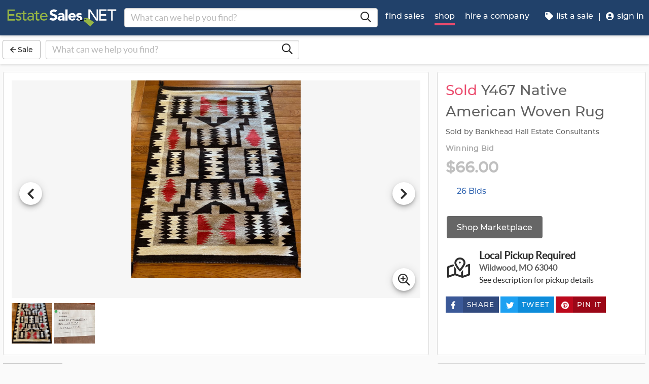

--- FILE ---
content_type: text/html
request_url: https://www.estatesales.net/marketplace/items/963461
body_size: 35612
content:
<!DOCTYPE html><html lang="en"><head> <meta charset="utf-8"> <base href="/"> <script async="" src="https://www.googletagmanager.com/gtag/js?id=G-J83WF9Z20P" crossorigin="anonymous"></script> <script>function gtag(){dataLayer.push(arguments)}window.dataLayer=window.dataLayer||[],gtag("js",new Date);var customConfig={optimize_id:"GTM-5WB7G25",send_page_view:!1,custom_map:{dimension1:"test_group_name",dimension2:"postal_code_page_filter_status",dimension3:"metro_area_page_filter_status",dimension4:"city_page_type",metric1:"population",metric2:"total_count_of_sales",metric3:"filtered_count_of_sales",metric4:"distance",metric5:"days_out",metric6:"sort_type",metric7:"sale_types_bitmap"}};gtag("config","G-J83WF9Z20P",customConfig)</script> <script>!function(){Grin=window.Grin||(window.Grin=[]);var t=document.createElement("script");t.type="text/javascript",t.async=!0,t.src="https://d38xvr37kwwhcm.cloudfront.net/js/grin-sdk.js";var e=document.getElementsByTagName("script")[0];e.parentNode.insertBefore(t,e)}()</script> <meta name="viewport" content="width=device-width,initial-scale=1,minimal-ui"> <meta name="theme-color" content="#21416A"> <meta name="apple-mobile-web-app-capable" content="yes"> <link rel="manifest" href="/manifest.json"> <link rel="dns-prefetch" href="//dfm0jp10ki2dt.cloudfront.net"> <link rel="dns-prefetch" href="//picturescdn.estatesales.net/"> <link rel="dns-prefetch" href="//api.raygun.io"> <link rel="dns-prefetch" href="//cdn.raygun.io"> <link rel="prefetch" href="https://dfm0jp10ki2dt.cloudfront.net/assets_/images/logo/logo.svg"> <link rel="icon" type="image/x-icon" href="https://dfm0jp10ki2dt.cloudfront.net/assets_/images/logo/icons/icon-72x72.png"> <link rel="apple-touch-icon" sizes="180x180" href="/assets/images/favicons/apple-touch-icon.png"> <meta name="twitter:site" content="@estatesalesnet"> <meta name="robots" content="noindex,follow"> <script type="text/javascript">!function(n,r,e,o,c,t,u,s){n.RaygunObject=c,n[c]=n[c]||function(){(n[c].o=n[c].o||[]).push(arguments)},t=r.createElement(e),r.getElementsByTagName(e)[0],t.async=1,t.src="//cdn.raygun.io/raygun4js/raygun.min.js",s=n.onerror,n.onerror=function(r,e,o,t,u){s&&s(r,e,o,t,u),u||(u=new Error(r)),n[c].q=n[c].q||[],n[c].q.push({e:u})}}(window,document,"script",0,"rg4js")</script> <style>body{overflow-x:hidden}.splash-screen-background{background-color:#3969b1;position:absolute;top:0;bottom:0;left:0;right:0;z-index:-1}.splash-screen__no-js-message{color:#fff;text-align:center;font-family:Arial,Helvetica,sans-serif}.splash-screen__logo{width:100%;display:block;margin:24px auto;max-width:583.33px}.spinner{-webkit-animation:rotation 1.4s linear infinite;animation:rotation 1.4s linear infinite;stroke:#fff;will-change:transform,animation}@-webkit-keyframes rotation{0%{-webkit-transform:rotate(0);transform:rotate(0)}100%{-webkit-transform:rotate(270deg);transform:rotate(270deg)}}@keyframes rotation{0%{-webkit-transform:rotate(0);transform:rotate(0)}100%{-webkit-transform:rotate(270deg);transform:rotate(270deg)}}.circle{stroke-dasharray:187;stroke-dashoffset:0;-webkit-transform-origin:center;-ms-transform-origin:center;transform-origin:center;-webkit-animation:turn 1.4s ease-in-out infinite;animation:turn 1.4s ease-in-out infinite}@-webkit-keyframes turn{0%{stroke-dashoffset:187}50%{stroke-dashoffset:46.75;-webkit-transform:rotate(135deg);transform:rotate(135deg)}100%{stroke-dashoffset:187;-webkit-transform:rotate(450deg);transform:rotate(450deg)}}@keyframes turn{0%{stroke-dashoffset:187}50%{stroke-dashoffset:46.75;-webkit-transform:rotate(135deg);transform:rotate(135deg)}100%{stroke-dashoffset:187;-webkit-transform:rotate(450deg);transform:rotate(450deg)}}</style> <link rel="stylesheet" href="https://dfm0jp10ki2dt.cloudfront.net/styles.5f17965c069e9952.css"><title>Y467 Native American Woven Rug bidding ends 1/28 | EstateSales.NET</title><meta property="og:title" content="Y467 Native American Woven Rug bidding ends 1/28  | EstateSales.NET"><meta name="keywords" content=""><meta name="description" content="Storm pattern 48&quot; x 34&quot; c. 1980-1990 Original price - $750.00"><meta property="og:description" content="Storm pattern 48&quot; x 34&quot; c. 1980-1990 Original price - $750.00"><meta property="og:url" content="https://www.EstateSales.NET/marketplace/items/963461"><meta name="twitter:card" content="summary"><style ng-app-id="estatesales-net">.main--full-height[_ngcontent-estatesales-net-c3129903636]{min-height:75vh}.main--account-section[_ngcontent-estatesales-net-c3129903636]{min-height:100vh}@media (min-width:960px){.main--account-section[_ngcontent-estatesales-net-c3129903636]{width:calc(100% - 230px);margin-left:230px;padding:0 16px}}@media (min-width:1630px){.main--account-section[_ngcontent-estatesales-net-c3129903636]{margin-left:auto}}@media print{.main--account-section[_ngcontent-estatesales-net-c3129903636]{margin-right:0!important;margin-left:0!important}}mat-sidenav[_ngcontent-estatesales-net-c3129903636]{width:320px}mat-sidenav[_ngcontent-estatesales-net-c3129903636] .content-wrapper[_ngcontent-estatesales-net-c3129903636]{padding:16px}mat-sidenav[_ngcontent-estatesales-net-c3129903636] .close-button[_ngcontent-estatesales-net-c3129903636]{position:absolute;top:10px;right:22px}@media (min-width:375){mat-sidenav[_ngcontent-estatesales-net-c3129903636]{width:350px}}@media (min-width:480px){mat-sidenav[_ngcontent-estatesales-net-c3129903636]{width:420px}}@media (min-width:720px){mat-sidenav[_ngcontent-estatesales-net-c3129903636]{width:660px}}</style><style ng-app-id="estatesales-net">.mat-drawer-container{position:relative;z-index:1;color:var(--mat-sidenav-content-text-color);background-color:var(--mat-sidenav-content-background-color);box-sizing:border-box;-webkit-overflow-scrolling:touch;display:block;overflow:hidden}.mat-drawer-container[fullscreen]{top:0;left:0;right:0;bottom:0;position:absolute}.mat-drawer-container[fullscreen].mat-drawer-container-has-open{overflow:hidden}.mat-drawer-container.mat-drawer-container-explicit-backdrop .mat-drawer-side{z-index:3}.mat-drawer-container.ng-animate-disabled .mat-drawer-backdrop,.mat-drawer-container.ng-animate-disabled .mat-drawer-content,.ng-animate-disabled .mat-drawer-container .mat-drawer-backdrop,.ng-animate-disabled .mat-drawer-container .mat-drawer-content{transition:none}.mat-drawer-backdrop{top:0;left:0;right:0;bottom:0;position:absolute;display:block;z-index:3;visibility:hidden}.mat-drawer-backdrop.mat-drawer-shown{visibility:visible;background-color:var(--mat-sidenav-scrim-color)}.mat-drawer-transition .mat-drawer-backdrop{transition-duration:.4s;transition-timing-function:cubic-bezier(0.25,0.8,0.25,1);transition-property:background-color,visibility}.cdk-high-contrast-active .mat-drawer-backdrop{opacity:.5}.mat-drawer-content{position:relative;z-index:1;display:block;height:100%;overflow:auto}.mat-drawer-transition .mat-drawer-content{transition-duration:.4s;transition-timing-function:cubic-bezier(0.25,0.8,0.25,1);transition-property:transform,margin-left,margin-right}.mat-drawer{box-shadow:0 8px 10px -5px rgba(0,0,0,.2),0 16px 24px 2px rgba(0,0,0,.14),0 6px 30px 5px rgba(0,0,0,.12);position:relative;z-index:4;--mat-sidenav-container-shape:0;color:var(--mat-sidenav-container-text-color);background-color:var(--mat-sidenav-container-background-color);border-top-right-radius:var(--mat-sidenav-container-shape);border-bottom-right-radius:var(--mat-sidenav-container-shape);display:block;position:absolute;top:0;bottom:0;z-index:3;outline:0;box-sizing:border-box;overflow-y:auto;transform:translate3d(-100%,0,0)}.cdk-high-contrast-active .mat-drawer,.cdk-high-contrast-active [dir=rtl] .mat-drawer.mat-drawer-end{border-right:solid 1px currentColor}.cdk-high-contrast-active .mat-drawer.mat-drawer-end,.cdk-high-contrast-active [dir=rtl] .mat-drawer{border-left:solid 1px currentColor;border-right:none}.mat-drawer.mat-drawer-side{z-index:2}.mat-drawer.mat-drawer-end{right:0;transform:translate3d(100%,0,0);border-top-left-radius:var(--mat-sidenav-container-shape);border-bottom-left-radius:var(--mat-sidenav-container-shape);border-top-right-radius:0;border-bottom-right-radius:0}[dir=rtl] .mat-drawer{border-top-left-radius:var(--mat-sidenav-container-shape);border-bottom-left-radius:var(--mat-sidenav-container-shape);border-top-right-radius:0;border-bottom-right-radius:0;transform:translate3d(100%,0,0)}[dir=rtl] .mat-drawer.mat-drawer-end{border-top-right-radius:var(--mat-sidenav-container-shape);border-bottom-right-radius:var(--mat-sidenav-container-shape);border-top-left-radius:0;border-bottom-left-radius:0;left:0;right:auto;transform:translate3d(-100%,0,0)}.mat-drawer[style*="visibility: hidden"]{display:none}.mat-drawer-side{box-shadow:none;border-right-color:var(--mat-sidenav-container-divider-color);border-right-width:1px;border-right-style:solid}.mat-drawer-side.mat-drawer-end{border-left-color:var(--mat-sidenav-container-divider-color);border-left-width:1px;border-left-style:solid;border-right:none}[dir=rtl] .mat-drawer-side{border-left-color:var(--mat-sidenav-container-divider-color);border-left-width:1px;border-left-style:solid;border-right:none}[dir=rtl] .mat-drawer-side.mat-drawer-end{border-right-color:var(--mat-sidenav-container-divider-color);border-right-width:1px;border-right-style:solid;border-left:none}.mat-drawer-inner-container{width:100%;height:100%;overflow:auto;-webkit-overflow-scrolling:touch}.mat-sidenav-fixed{position:fixed}</style><style ng-app-id="estatesales-net">.mat-button .mat-button-focus-overlay,.mat-icon-button .mat-button-focus-overlay{opacity:0}.mat-button:hover:not(.mat-button-disabled) .mat-button-focus-overlay,.mat-stroked-button:hover:not(.mat-button-disabled) .mat-button-focus-overlay{opacity:.04}@media(hover:none){.mat-button:hover:not(.mat-button-disabled) .mat-button-focus-overlay,.mat-stroked-button:hover:not(.mat-button-disabled) .mat-button-focus-overlay{opacity:0}}.mat-button,.mat-flat-button,.mat-icon-button,.mat-stroked-button{box-sizing:border-box;position:relative;-webkit-user-select:none;user-select:none;cursor:pointer;outline:0;border:none;-webkit-tap-highlight-color:transparent;display:inline-block;white-space:nowrap;text-decoration:none;vertical-align:baseline;text-align:center;margin:0;min-width:64px;line-height:36px;padding:0 16px;border-radius:4px;overflow:visible}.mat-button::-moz-focus-inner,.mat-flat-button::-moz-focus-inner,.mat-icon-button::-moz-focus-inner,.mat-stroked-button::-moz-focus-inner{border:0}.mat-button.mat-button-disabled,.mat-flat-button.mat-button-disabled,.mat-icon-button.mat-button-disabled,.mat-stroked-button.mat-button-disabled{cursor:default}.mat-button.cdk-keyboard-focused .mat-button-focus-overlay,.mat-button.cdk-program-focused .mat-button-focus-overlay,.mat-flat-button.cdk-keyboard-focused .mat-button-focus-overlay,.mat-flat-button.cdk-program-focused .mat-button-focus-overlay,.mat-icon-button.cdk-keyboard-focused .mat-button-focus-overlay,.mat-icon-button.cdk-program-focused .mat-button-focus-overlay,.mat-stroked-button.cdk-keyboard-focused .mat-button-focus-overlay,.mat-stroked-button.cdk-program-focused .mat-button-focus-overlay{opacity:.12}.mat-button::-moz-focus-inner,.mat-flat-button::-moz-focus-inner,.mat-icon-button::-moz-focus-inner,.mat-stroked-button::-moz-focus-inner{border:0}.mat-raised-button{box-sizing:border-box;position:relative;-webkit-user-select:none;user-select:none;cursor:pointer;outline:0;border:none;-webkit-tap-highlight-color:transparent;display:inline-block;white-space:nowrap;text-decoration:none;vertical-align:baseline;text-align:center;margin:0;min-width:64px;line-height:36px;padding:0 16px;border-radius:4px;overflow:visible;transform:translate3d(0,0,0);transition:background .4s cubic-bezier(.25, .8, .25, 1),box-shadow 280ms cubic-bezier(.4, 0, .2, 1)}.mat-raised-button::-moz-focus-inner{border:0}.mat-raised-button.mat-button-disabled{cursor:default}.mat-raised-button.cdk-keyboard-focused .mat-button-focus-overlay,.mat-raised-button.cdk-program-focused .mat-button-focus-overlay{opacity:.12}.mat-raised-button::-moz-focus-inner{border:0}.mat-raised-button._mat-animation-noopable{transition:none!important;animation:none!important}.mat-stroked-button{border:1px solid currentColor;padding:0 15px;line-height:34px}.mat-stroked-button .mat-button-focus-overlay,.mat-stroked-button .mat-button-ripple.mat-ripple{top:-1px;left:-1px;right:-1px;bottom:-1px}.mat-fab{box-sizing:border-box;position:relative;-webkit-user-select:none;user-select:none;cursor:pointer;outline:0;border:none;-webkit-tap-highlight-color:transparent;display:inline-block;white-space:nowrap;text-decoration:none;vertical-align:baseline;text-align:center;margin:0;min-width:64px;line-height:36px;padding:0 16px;border-radius:4px;overflow:visible;transform:translate3d(0,0,0);transition:background .4s cubic-bezier(.25, .8, .25, 1),box-shadow 280ms cubic-bezier(.4, 0, .2, 1);min-width:0;border-radius:50%;width:56px;height:56px;padding:0;flex-shrink:0}.mat-fab::-moz-focus-inner{border:0}.mat-fab.mat-button-disabled{cursor:default}.mat-fab.cdk-keyboard-focused .mat-button-focus-overlay,.mat-fab.cdk-program-focused .mat-button-focus-overlay{opacity:.12}.mat-fab::-moz-focus-inner{border:0}.mat-fab._mat-animation-noopable{transition:none!important;animation:none!important}.mat-fab .mat-button-wrapper{padding:16px 0;display:inline-block;line-height:24px}.mat-mini-fab{box-sizing:border-box;position:relative;-webkit-user-select:none;user-select:none;cursor:pointer;outline:0;border:none;-webkit-tap-highlight-color:transparent;display:inline-block;white-space:nowrap;text-decoration:none;vertical-align:baseline;text-align:center;margin:0;min-width:64px;line-height:36px;padding:0 16px;border-radius:4px;overflow:visible;transform:translate3d(0,0,0);transition:background .4s cubic-bezier(.25, .8, .25, 1),box-shadow 280ms cubic-bezier(.4, 0, .2, 1);min-width:0;border-radius:50%;width:40px;height:40px;padding:0;flex-shrink:0}.mat-mini-fab::-moz-focus-inner{border:0}.mat-mini-fab.mat-button-disabled{cursor:default}.mat-mini-fab.cdk-keyboard-focused .mat-button-focus-overlay,.mat-mini-fab.cdk-program-focused .mat-button-focus-overlay{opacity:.12}.mat-mini-fab::-moz-focus-inner{border:0}.mat-mini-fab._mat-animation-noopable{transition:none!important;animation:none!important}.mat-mini-fab .mat-button-wrapper{padding:8px 0;display:inline-block;line-height:24px}.mat-icon-button{padding:0;min-width:0;width:40px;height:40px;flex-shrink:0;line-height:40px;border-radius:50%}.mat-icon-button .mat-icon,.mat-icon-button i{line-height:24px}.mat-button-focus-overlay,.mat-button-ripple.mat-ripple{top:0;left:0;right:0;bottom:0;position:absolute;pointer-events:none;border-radius:inherit}.mat-button-ripple.mat-ripple:not(:empty){transform:translateZ(0)}.mat-button-focus-overlay{opacity:0;transition:opacity .2s cubic-bezier(.35, 0, .25, 1),background-color .2s cubic-bezier(.35, 0, .25, 1)}._mat-animation-noopable .mat-button-focus-overlay{transition:none}.mat-button-ripple-round{border-radius:50%;z-index:1}.mat-button .mat-button-wrapper>*,.mat-fab .mat-button-wrapper>*,.mat-flat-button .mat-button-wrapper>*,.mat-icon-button .mat-button-wrapper>*,.mat-mini-fab .mat-button-wrapper>*,.mat-raised-button .mat-button-wrapper>*,.mat-stroked-button .mat-button-wrapper>*{vertical-align:middle}.mat-form-field:not(.mat-form-field-appearance-legacy) .mat-form-field-prefix .mat-icon-button,.mat-form-field:not(.mat-form-field-appearance-legacy) .mat-form-field-suffix .mat-icon-button{display:inline-flex;justify-content:center;align-items:center;font-size:inherit;width:2.5em;height:2.5em}.mat-fab::before,.mat-flat-button::before,.mat-mini-fab::before,.mat-raised-button::before{margin:calc(calc(var(--mat-focus-indicator-border-width,3px) + 2px) * -1)}.mat-stroked-button::before{margin:calc(calc(var(--mat-focus-indicator-border-width,3px) + 3px) * -1)}.cdk-high-contrast-active .mat-button,.cdk-high-contrast-active .mat-fab,.cdk-high-contrast-active .mat-flat-button,.cdk-high-contrast-active .mat-icon-button,.cdk-high-contrast-active .mat-mini-fab,.cdk-high-contrast-active .mat-raised-button{outline:solid 1px}.mat-datepicker-toggle .mat-mdc-button-base{width:40px;height:40px;padding:8px 0}.mat-datepicker-actions .mat-button-base+.mat-button-base{margin-left:8px}[dir=rtl] .mat-datepicker-actions .mat-button-base+.mat-button-base{margin-left:0;margin-right:8px}</style><style ng-app-id="estatesales-net">mat-icon,mat-icon.mat-accent,mat-icon.mat-primary,mat-icon.mat-warn{color:var(--mat-icon-color)}.mat-icon{-webkit-user-select:none;user-select:none;background-repeat:no-repeat;display:inline-block;fill:currentColor;height:24px;width:24px;overflow:hidden}.mat-icon.mat-icon-inline{font-size:inherit;height:inherit;line-height:inherit;width:inherit}.mat-icon.mat-ligature-font[fontIcon]::before{content:attr(fontIcon)}[dir=rtl] .mat-icon-rtl-mirror{transform:scale(-1,1)}.mat-form-field:not(.mat-form-field-appearance-legacy) .mat-form-field-prefix .mat-icon,.mat-form-field:not(.mat-form-field-appearance-legacy) .mat-form-field-suffix .mat-icon{display:block}.mat-form-field:not(.mat-form-field-appearance-legacy) .mat-form-field-prefix .mat-icon-button .mat-icon,.mat-form-field:not(.mat-form-field-appearance-legacy) .mat-form-field-suffix .mat-icon-button .mat-icon{margin:auto}</style><style ng-app-id="estatesales-net">@media print{[_nghost-estatesales-net-c162886509]{display:none}}.sticky-bar[_ngcontent-estatesales-net-c162886509]{position:fixed;top:54px;left:0;z-index:100;display:block;width:100%;background:#fff}.sticky-bar--transparent[_ngcontent-estatesales-net-c162886509]{background:0 0}.sticky-bar--with-navigation-bar.sticky-bar--show-below-navigation-bar[_ngcontent-estatesales-net-c162886509]{top:110px}.sticky-bar--scrolled[_ngcontent-estatesales-net-c162886509]{top:0}.sticky-bar--scrolled.sticky-bar--with-navigation-bar.sticky-bar--show-below-navigation-bar[_ngcontent-estatesales-net-c162886509]{top:56px}@media (min-width:768px){.sticky-bar[_ngcontent-estatesales-net-c162886509]{top:65px}.sticky-bar--with-navigation-bar.sticky-bar--show-below-navigation-bar[_ngcontent-estatesales-net-c162886509]{top:121px}.sticky-bar--scrolled[_ngcontent-estatesales-net-c162886509]{top:0}}@media (min-width:960px){.sticky-bar[_ngcontent-estatesales-net-c162886509]{top:70px}.sticky-bar--with-navigation-bar.sticky-bar--show-below-navigation-bar[_ngcontent-estatesales-net-c162886509]{top:126px}.sticky-bar--scrolled[_ngcontent-estatesales-net-c162886509]{top:70px}.sticky-bar--scrolled.sticky-bar--with-navigation-bar[_ngcontent-estatesales-net-c162886509]{top:0}}</style><style ng-app-id="estatesales-net">.banner[_ngcontent-estatesales-net-c2520134428]{width:100%;background:#fff;border-bottom:2px solid #b5b5b5;box-shadow:0 2px 5px rgba(0,0,0,.2)}@media (min-width:960px){.banner--side-mount[_ngcontent-estatesales-net-c2520134428]{width:calc(100% - 230px);margin-left:230px}}@media (min-width:110em){.banner--side-mount[_ngcontent-estatesales-net-c2520134428]{width:calc(100% - 290px);margin-left:290px}}@media (min-width:960px){.banner--side-mount[_ngcontent-estatesales-net-c2520134428] .banner__content[_ngcontent-estatesales-net-c2520134428]{margin-left:0}}@media (min-width:1630px){.banner--side-mount[_ngcontent-estatesales-net-c2520134428] .banner__content[_ngcontent-estatesales-net-c2520134428]{margin-left:calc((((100% + 230px) - 1140px)/ 2) - 230px)}}@media (min-width:110em){.banner--side-mount[_ngcontent-estatesales-net-c2520134428] .banner__content[_ngcontent-estatesales-net-c2520134428]{margin-left:calc((((100% + 290px) - 1140px)/ 2) - 290px)}}.banner__content[_ngcontent-estatesales-net-c2520134428]{display:flex;flex-direction:column;justify-content:space-between;margin:auto;padding:16px}.banner__content--single-line[_ngcontent-estatesales-net-c2520134428]{flex-direction:row}.banner__content--single-line[_ngcontent-estatesales-net-c2520134428] .banner__content__message[_ngcontent-estatesales-net-c2520134428]{align-items:center}.banner__content__message[_ngcontent-estatesales-net-c2520134428]{display:flex;align-items:flex-start}.banner__content__actions[_ngcontent-estatesales-net-c2520134428]{display:flex;flex-direction:row;justify-content:flex-end}.banner__content__actions[_ngcontent-estatesales-net-c2520134428] button[_ngcontent-estatesales-net-c2520134428]{margin-left:16px;padding:0}.banner__avatar[_ngcontent-estatesales-net-c2520134428]{background-position:center;background-size:cover}.mat-card-avatar[_ngcontent-estatesales-net-c2520134428]{margin-right:16px}@media (min-width:720px){.mat-card-avatar[_ngcontent-estatesales-net-c2520134428]{margin-right:24px}}</style><style ng-app-id="estatesales-net">@media print{[_nghost-estatesales-net-c2069105243]{display:none}}app-site-search[_ngcontent-estatesales-net-c2069105243]{display:none}@media (min-width:960px){app-site-search[_ngcontent-estatesales-net-c2069105243]{display:flex;flex:1 1 0%;max-width:500px;margin:9px 5px}}</style><style ng-app-id="estatesales-net">app-form-search[_ngcontent-estatesales-net-c1301183022]{width:100%}.main-nav[_ngcontent-estatesales-net-c1301183022],.main-nav__sub-nav[_ngcontent-estatesales-net-c1301183022]{position:fixed;top:0;bottom:0;left:-100%;z-index:8999;width:75%;max-width:320px;overflow-y:auto;background-color:#396bb4;border-right:2px solid #335fa1;transition:left .4s;will-change:left}.main-nav__btn[_ngcontent-estatesales-net-c1301183022],.main-nav__sub-nav__btn[_ngcontent-estatesales-net-c1301183022]{position:relative;display:block;width:100%;padding:12px;color:#fff;text-align:left;text-decoration:none;background:0 0;border:0;border-bottom:2px solid #335fa1;cursor:pointer}.main-nav__btn[_ngcontent-estatesales-net-c1301183022]:hover,.main-nav__sub-nav__btn[_ngcontent-estatesales-net-c1301183022]:hover{color:#fff;background-color:#3564a8}.main-nav__btn[_ngcontent-estatesales-net-c1301183022] .es-icon-caret-right-s[_ngcontent-estatesales-net-c1301183022],.main-nav__sub-nav__btn[_ngcontent-estatesales-net-c1301183022] .es-icon-caret-right-s[_ngcontent-estatesales-net-c1301183022]{position:absolute;top:14px;right:16px;display:block;color:#6e96d1;font-size:1.1em}.main-nav__btn__icon[_ngcontent-estatesales-net-c1301183022],.main-nav__sub-nav__btn__icon[_ngcontent-estatesales-net-c1301183022]{display:inline-block;width:20px;height:20px}.main-nav__back-btn[_ngcontent-estatesales-net-c1301183022],.main-nav__sub-nav__back-btn[_ngcontent-estatesales-net-c1301183022]{position:relative;display:block;width:100%;padding:16px 16px 16px 38px;color:#fff;text-align:left;background-color:#335fa1;border:0;border-bottom:2px solid #335fa1}.main-nav__back-btn[_ngcontent-estatesales-net-c1301183022] es-icon[_ngcontent-estatesales-net-c1301183022],.main-nav__sub-nav__back-btn[_ngcontent-estatesales-net-c1301183022] es-icon[_ngcontent-estatesales-net-c1301183022]{position:absolute;top:18px;left:18px;display:block;color:#95b548;font-size:1.1em}.main-nav[_ngcontent-estatesales-net-c1301183022] [layout~=container][_ngcontent-estatesales-net-c1301183022],.main-nav__sub-nav[_ngcontent-estatesales-net-c1301183022] [layout~=container][_ngcontent-estatesales-net-c1301183022]{padding:0}img.main-nav__btn__icon[_ngcontent-estatesales-net-c1301183022]{float:left;width:17px;margin-right:6px}.main-nav.off-screen-nav-show[_ngcontent-estatesales-net-c1301183022]{left:0}.disable-body-scroll[_ngcontent-estatesales-net-c1301183022]{overflow-y:hidden}.off-screen-nav-overlay[_ngcontent-estatesales-net-c1301183022]{position:fixed;top:0;left:0;z-index:8998;width:100%;height:100%;background:rgba(0,0,0,.8)}.main-nav-active-btn[_ngcontent-estatesales-net-c1301183022]{background-color:#335fa1}.main-nav-active-btn[_ngcontent-estatesales-net-c1301183022] .main-nav__btn__icon[_ngcontent-estatesales-net-c1301183022]{color:#95b548}@media (min-width:960px){.main-nav__btn[_ngcontent-estatesales-net-c1301183022]:hover>.main-nav__btn__icon[_ngcontent-estatesales-net-c1301183022]{color:#95b548}.off-screen-nav-overlay[_ngcontent-estatesales-net-c1301183022]{display:none}.main-nav-hide--lg[_ngcontent-estatesales-net-c1301183022]{display:none}.side-mount[_ngcontent-estatesales-net-c1301183022] .main-nav[_ngcontent-estatesales-net-c1301183022]{z-index:250;max-width:230px;padding-top:70px}.side-mount[_ngcontent-estatesales-net-c1301183022] .top-nav[_ngcontent-estatesales-net-c1301183022]{position:fixed;top:0;left:0;display:block}.side-mount[_ngcontent-estatesales-net-c1301183022] .main-nav__btn[_ngcontent-estatesales-net-c1301183022]{padding:16px 12px;font-size:16px;border:0}.side-mount[_ngcontent-estatesales-net-c1301183022] .main-nav__btn[_ngcontent-estatesales-net-c1301183022] .es-icon-caret-right-s[_ngcontent-estatesales-net-c1301183022]{top:16px}.off-screen-nav[_ngcontent-estatesales-net-c1301183022] .off-screen-nav__header[_ngcontent-estatesales-net-c1301183022]{display:none}}@media (min-width:110em){.side-mount[_ngcontent-estatesales-net-c1301183022] .main-nav[_ngcontent-estatesales-net-c1301183022]{max-width:290px}.side-mount[_ngcontent-estatesales-net-c1301183022] .main-nav__btn__icon[_ngcontent-estatesales-net-c1301183022]{width:30px;height:25px;font-size:1.3em}.side-mount[_ngcontent-estatesales-net-c1301183022] .main-nav__back-btn[_ngcontent-estatesales-net-c1301183022],.side-mount[_ngcontent-estatesales-net-c1301183022] .main-nav__btn[_ngcontent-estatesales-net-c1301183022]{padding:18px 18px 18px 38px}.side-mount[_ngcontent-estatesales-net-c1301183022] .main-nav__back-btn[_ngcontent-estatesales-net-c1301183022] .es-icon-caret-left-s[_ngcontent-estatesales-net-c1301183022],.side-mount[_ngcontent-estatesales-net-c1301183022] .main-nav__back-btn[_ngcontent-estatesales-net-c1301183022] .es-icon-caret-right-s[_ngcontent-estatesales-net-c1301183022],.side-mount[_ngcontent-estatesales-net-c1301183022] .main-nav__btn[_ngcontent-estatesales-net-c1301183022] .es-icon-caret-left-s[_ngcontent-estatesales-net-c1301183022],.side-mount[_ngcontent-estatesales-net-c1301183022] .main-nav__btn[_ngcontent-estatesales-net-c1301183022] .es-icon-caret-right-s[_ngcontent-estatesales-net-c1301183022]{top:20px}}</style><style ng-app-id="estatesales-net">footer[_ngcontent-estatesales-net-c496429052]{clear:both;width:100%;margin-top:24px;overflow:hidden;background-color:#dbdbdb}footer[_ngcontent-estatesales-net-c496429052] a[_ngcontent-estatesales-net-c496429052]{color:#2d2d2d}@media (min-width:960px){footer.side-mount[_ngcontent-estatesales-net-c496429052] .footer-contain[_ngcontent-estatesales-net-c496429052]{margin-left:230px}}@media (min-width:1630px){footer.side-mount[_ngcontent-estatesales-net-c496429052] .footer-contain[_ngcontent-estatesales-net-c496429052]{margin-left:auto}}.footer-contain[_ngcontent-estatesales-net-c496429052]{max-width:1140px;margin:0 auto;padding:0 16px}.footer-list[_ngcontent-estatesales-net-c496429052]{padding:0 12px}.footer-list[_ngcontent-estatesales-net-c496429052] a[_ngcontent-estatesales-net-c496429052]{color:#2d2d2d;text-decoration:none}.footer-list[_ngcontent-estatesales-net-c496429052] a[_ngcontent-estatesales-net-c496429052]:hover{color:#396bb4;text-decoration:underline}.footer-list__link[_ngcontent-estatesales-net-c496429052]{display:block}@media (max-width:480px){.footer-list[_ngcontent-estatesales-net-c496429052]{text-align:center}}@media (min-width:480px){.footer-list[_ngcontent-estatesales-net-c496429052]{margin-top:24px}}.vintage-logo[_ngcontent-estatesales-net-c496429052]{display:block;margin:0 auto;margin-top:24px;margin-bottom:12px}.version-button[_ngcontent-estatesales-net-c496429052]{color:#1a53a7}.footer-social[_ngcontent-estatesales-net-c496429052] a[_ngcontent-estatesales-net-c496429052]{color:#fff}.footer-social[_ngcontent-estatesales-net-c496429052] .follow-us[_ngcontent-estatesales-net-c496429052]{display:block;margin-bottom:16px}@media (max-width:960px){.footer-social[_ngcontent-estatesales-net-c496429052]{text-align:center}}@media (min-width:960px){.footer-social[_ngcontent-estatesales-net-c496429052]{margin-top:24px}}</style><style ng-app-id="estatesales-net">[_nghost-estatesales-net-c1981479130]{display:inline-block;overflow:hidden}@media print{[_nghost-estatesales-net-c1981479130]{display:none}}.social-media-share[_ngcontent-estatesales-net-c1981479130]{width:100%;max-width:565px;overflow:hidden}@media (min-width:320px){.social-media-share.xs[_ngcontent-estatesales-net-c1981479130] .social-media-share__text[_ngcontent-estatesales-net-c1981479130]{display:inline-block}.social-media-share.xs[_ngcontent-estatesales-net-c1981479130] es-icon[_ngcontent-estatesales-net-c1981479130]{height:23px;padding:9px 17px 8px 8px}}@media (min-width:528px){.social-media-share.sm[_ngcontent-estatesales-net-c1981479130] .social-media-share__text[_ngcontent-estatesales-net-c1981479130]{display:inline-block}.social-media-share.sm[_ngcontent-estatesales-net-c1981479130] es-icon[_ngcontent-estatesales-net-c1981479130]{height:23px;padding:9px 17px 8px 8px}}@media (min-width:1440px){.social-media-share.xl[_ngcontent-estatesales-net-c1981479130] .social-media-share__text[_ngcontent-estatesales-net-c1981479130]{display:inline-block}.social-media-share.xl[_ngcontent-estatesales-net-c1981479130] es-icon[_ngcontent-estatesales-net-c1981479130]{height:23px;padding:9px 17px 8px 8px}}.social-media-share__btn[_ngcontent-estatesales-net-c1981479130]{display:block;float:left;height:32px;margin:3px 3px 0 0;padding:0 0 0 3px;color:#fff;font-size:.85em;letter-spacing:.1em;border:0;cursor:pointer}.social-media-share__text[_ngcontent-estatesales-net-c1981479130]{display:none;min-width:64px;margin-left:6px;padding:8px;text-transform:uppercase}a[_ngcontent-estatesales-net-c1981479130] .social-media-share__text[_ngcontent-estatesales-net-c1981479130]{padding:4px 10px}.social-media-share[_ngcontent-estatesales-net-c1981479130] es-icon[_ngcontent-estatesales-net-c1981479130]{display:block;float:left;width:20px;height:33px;padding:10px 24px 8px 8px;font-size:1.15em}.social-media-share[_ngcontent-estatesales-net-c1981479130] .copy-link[_ngcontent-estatesales-net-c1981479130],.social-media-share[_ngcontent-estatesales-net-c1981479130] .print[_ngcontent-estatesales-net-c1981479130]{background-color:#616161}.social-media-share[_ngcontent-estatesales-net-c1981479130] .copy-link[_ngcontent-estatesales-net-c1981479130] .social-media-share__text[_ngcontent-estatesales-net-c1981479130],.social-media-share[_ngcontent-estatesales-net-c1981479130] .print[_ngcontent-estatesales-net-c1981479130] .social-media-share__text[_ngcontent-estatesales-net-c1981479130]{background-color:#4f4f4f}.social-media-share[_ngcontent-estatesales-net-c1981479130] .copy-link[_ngcontent-estatesales-net-c1981479130]{margin-right:0}.social-media-share[_ngcontent-estatesales-net-c1981479130] .pinterest[_ngcontent-estatesales-net-c1981479130]{background-color:#bd081c}.social-media-share[_ngcontent-estatesales-net-c1981479130] .pinterest[_ngcontent-estatesales-net-c1981479130] .social-media-share__text[_ngcontent-estatesales-net-c1981479130]{background-color:#9b0717}.social-media-share[_ngcontent-estatesales-net-c1981479130] .facebook[_ngcontent-estatesales-net-c1981479130]{background-color:#3b5998}.social-media-share[_ngcontent-estatesales-net-c1981479130] .facebook[_ngcontent-estatesales-net-c1981479130] .social-media-share__text[_ngcontent-estatesales-net-c1981479130]{background-color:#314a7e}.social-media-share[_ngcontent-estatesales-net-c1981479130] .twitter[_ngcontent-estatesales-net-c1981479130]{background-color:#1da1f2}.social-media-share[_ngcontent-estatesales-net-c1981479130] .twitter[_ngcontent-estatesales-net-c1981479130] .social-media-share__text[_ngcontent-estatesales-net-c1981479130]{background-color:#0d8cda}.social-media-share[_ngcontent-estatesales-net-c1981479130] .print-btn[_ngcontent-estatesales-net-c1981479130]{background-color:#737373}.social-media-share[_ngcontent-estatesales-net-c1981479130] .print-btn[_ngcontent-estatesales-net-c1981479130] .social-media-share__text[_ngcontent-estatesales-net-c1981479130]{background-color:#616161}</style><style ng-app-id="estatesales-net">[_nghost-estatesales-net-c32216457]{display:block;height:54px}@media (min-width:768px){[_nghost-estatesales-net-c32216457]{height:65px}}@media (min-width:960px){[_nghost-estatesales-net-c32216457]{height:70px}}.with-navigation-bar[_nghost-estatesales-net-c32216457],.with-search-bar[_nghost-estatesales-net-c32216457]{height:110px}@media (min-width:768px){.with-navigation-bar[_nghost-estatesales-net-c32216457],.with-search-bar[_nghost-estatesales-net-c32216457]{height:121px}}@media (min-width:960px){.with-navigation-bar[_nghost-estatesales-net-c32216457],.with-search-bar[_nghost-estatesales-net-c32216457]{height:126px}}@media (min-width:960px){.with-search-bar[_nghost-estatesales-net-c32216457]:not(.with-navigation-bar){height:70px}}.es-header[_ngcontent-estatesales-net-c32216457]{position:relative;top:0;right:0;left:0;z-index:1000;height:54px;padding:0;color:#fff;background-color:#21416a;box-shadow:0 2px 5px rgba(0,0,0,.15)}.es-header--no-fix[_ngcontent-estatesales-net-c32216457]{position:relative!important}.es-header__nav[_ngcontent-estatesales-net-c32216457]{display:flex;width:100%;height:100%;margin:0 auto}.es-header__inner-nav[_ngcontent-estatesales-net-c32216457]{display:none;flex:2 1 0%;align-items:center}.es-header__inner-nav__secondary-link[_ngcontent-estatesales-net-c32216457]{display:none}.es-header__inner-nav__secondary-link--first[_ngcontent-estatesales-net-c32216457]{margin-left:auto}.es-header__logo[_ngcontent-estatesales-net-c32216457]{display:flex;align-items:center;height:54px;padding:0 8px;outline:0}@media (min-width:768px){.es-header__logo[_ngcontent-estatesales-net-c32216457]{height:65px}}@media (min-width:960px){.es-header__logo[_ngcontent-estatesales-net-c32216457]{height:70px}}.es-header__logo[_ngcontent-estatesales-net-c32216457] img[_ngcontent-estatesales-net-c32216457]{width:170px;height:27px;margin-bottom:0}@media (min-width:768px){.es-header__logo[_ngcontent-estatesales-net-c32216457] img[_ngcontent-estatesales-net-c32216457]{width:190px;height:30px}}@media (min-width:960px){.es-header__logo[_ngcontent-estatesales-net-c32216457] img[_ngcontent-estatesales-net-c32216457]{width:220px;height:35px}}.es-header__logo[_ngcontent-estatesales-net-c32216457]:hover{background-color:rgba(0,0,0,.2)}.es-header__buttons[_ngcontent-estatesales-net-c32216457]{display:flex;flex:1 1 0%;align-items:center;justify-content:flex-end}.es-header__buttons__search-btn[_ngcontent-estatesales-net-c32216457]{font-size:20px;background:0 0;border:0;border-right:2px solid rgba(255,255,255,.5)}.es-header__buttons__menu-btn[_ngcontent-estatesales-net-c32216457]{padding:0 12px;color:#fff;font-size:20px;background:0 0;border:0}.es-header__buttons__menu-btn__text[_ngcontent-estatesales-net-c32216457]{vertical-align:top}@media (max-width:340px){.es-header__buttons__menu-btn__text[_ngcontent-estatesales-net-c32216457]{display:none}}.es-header[_ngcontent-estatesales-net-c32216457] es-icon[_ngcontent-estatesales-net-c32216457]{margin-right:6px}@media (min-width:768px){.es-header[_ngcontent-estatesales-net-c32216457]{height:65px}.es-header__inner-nav[_ngcontent-estatesales-net-c32216457]{display:flex}}@media (min-width:960px){.es-header[_ngcontent-estatesales-net-c32216457]{position:fixed;height:70px}.es-header__logo[_ngcontent-estatesales-net-c32216457]{padding:0 8px 0 12px}.es-header__inner-nav__secondary-link[_ngcontent-estatesales-net-c32216457]{display:inline}.es-header__inner-nav__secondary-link-divider[_ngcontent-estatesales-net-c32216457]::before{display:block;margin-top:-6px;content:"|"}.es-header__buttons[_ngcontent-estatesales-net-c32216457]{display:none}}</style><style ng-app-id="estatesales-net">.header-nav-bar[_ngcontent-estatesales-net-c2614363723]{position:sticky;top:0;right:0;left:0;z-index:99;clear:both;margin-top:0;padding:0;background:#fff;box-shadow:0 2px 5px rgba(0,0,0,.15)}.header-nav-bar--fixed[_ngcontent-estatesales-net-c2614363723]{position:fixed;top:0}.header-nav-bar--sticky[_ngcontent-estatesales-net-c2614363723]{position:sticky;top:56px}.header-nav-bar--toggled[_ngcontent-estatesales-net-c2614363723]{z-index:99}.header-nav-bar--no-shadow[_ngcontent-estatesales-net-c2614363723]{box-shadow:none}.header-nav-bar__container[_ngcontent-estatesales-net-c2614363723]{display:flex;margin:0 auto}</style><style ng-app-id="estatesales-net">[_nghost-estatesales-net-c3260739747]{position:relative;display:block}es-suggestions-list[_ngcontent-estatesales-net-c3260739747]{position:absolute;top:35px;z-index:1;width:100%}</style><style ng-app-id="estatesales-net">[_nghost-estatesales-net-c2427027580]{position:relative;display:block}input[_ngcontent-estatesales-net-c2427027580]{height:38px;margin:0;padding-right:47px;overflow:hidden;font-size:1.1em;text-overflow:ellipsis;border-radius:4px}input[_ngcontent-estatesales-net-c2427027580]:focus{outline:0}input.with-loading-spinner[_ngcontent-estatesales-net-c2427027580]{padding-right:70px}es-icon.spinner[_ngcontent-estatesales-net-c2427027580]{position:absolute;top:7px;right:42px}es-icon-button[_ngcontent-estatesales-net-c2427027580]{position:absolute;top:0;right:0}input[type=search][_ngcontent-estatesales-net-c2427027580]{box-sizing:border-box}</style><style ng-app-id="estatesales-net">button[_ngcontent-estatesales-net-c4059587593]{display:inline-block;width:48px;min-width:0;height:44px;height:38px;margin:0;padding:8px 0 6px;color:#222;font-size:1.3em;line-height:1.5rem;text-align:center;background:0 0;border:0;outline:0;box-shadow:none;cursor:pointer}</style><style ng-app-id="estatesales-net">[_nghost-estatesales-net-c2572871812]{display:inline-block}.header-link[_ngcontent-estatesales-net-c2572871812]{display:flex;align-items:center;height:54px;padding:0 10px;color:#fff;font-size:16px;font-family:montserratregular,Helvetica,Arial,"Lucida Grande",sans-serif!important;line-height:1.5em;text-decoration:none;background:0 0;border:0}@media (min-width:768px){.header-link[_ngcontent-estatesales-net-c2572871812]{height:65px}}@media (min-width:960px){.header-link[_ngcontent-estatesales-net-c2572871812]{height:70px}}.header-link[_ngcontent-estatesales-net-c2572871812]:hover{text-decoration:none;background-color:rgba(0,0,0,.2)}.header-link[_ngcontent-estatesales-net-c2572871812] es-icon[_ngcontent-estatesales-net-c2572871812],.header-link[_ngcontent-estatesales-net-c2572871812] span[_ngcontent-estatesales-net-c2572871812]{margin-top:-6px}.header-link--active[_ngcontent-estatesales-net-c2572871812] span[_ngcontent-estatesales-net-c2572871812]{margin-top:0;padding-bottom:1px;border-bottom:5px solid #eb4b6d}.menu-links[_ngcontent-estatesales-net-c2572871812]{position:relative}.menu-links[_ngcontent-estatesales-net-c2572871812] .header-link[_ngcontent-estatesales-net-c2572871812]:focus es-icon[_ngcontent-estatesales-net-c2572871812]{color:#fff!important}.menu-links__icon[_ngcontent-estatesales-net-c2572871812]{margin-right:0!important;padding:11px 18px;color:#616161;font-size:16px}.menu-links__icon[_ngcontent-estatesales-net-c2572871812]:last-child{padding-bottom:0}.menu-links__list[_ngcontent-estatesales-net-c2572871812]{position:relative;width:227px}.menu-links__tab[_ngcontent-estatesales-net-c2572871812]{position:absolute;border-right:16px solid transparent;border-bottom:16px solid #fff;border-left:16px solid transparent}.menu-links__sign-in[_ngcontent-estatesales-net-c2572871812]{position:absolute;top:0;left:-119px}.menu-links__sign-in[_ngcontent-estatesales-net-c2572871812] .menu-links__tab[_ngcontent-estatesales-net-c2572871812]{top:-17px;left:120px}.menu-links__link[_ngcontent-estatesales-net-c2572871812]{display:inline-block;padding:8px 0;color:#2d2d2d;font-weight:500;font-size:14px;font-family:montserratmedium,Helvetica,Arial,"Lucida Grande",sans-serif}es-icon[_ngcontent-estatesales-net-c2572871812]{margin-right:6px}es-icon[class=es-icon-tag][_ngcontent-estatesales-net-c2572871812],es-icon[class=es-icon-user-solid-circle][_ngcontent-estatesales-net-c2572871812]{display:inline-block;padding-right:2px;color:rgba(246,246,246,.75);font-size:16px;vertical-align:middle}es-icon[class=es-icon-plus][_ngcontent-estatesales-net-c2572871812]{font-size:11px}</style><style ng-app-id="estatesales-net">[_nghost-estatesales-net-c28912886]{display:flex;justify-content:space-between;width:100%}.site-header-nav-bar__left-content[_ngcontent-estatesales-net-c28912886]{display:flex;width:100%}.site-header-nav-bar__left-content[_ngcontent-estatesales-net-c28912886] button[_ngcontent-estatesales-net-c28912886]{padding:0 16px 0 10px;font-size:1.3em;background:0 0;border:0}@media (min-width:960px){.site-header-nav-bar__left-content[_ngcontent-estatesales-net-c28912886] button[_ngcontent-estatesales-net-c28912886]{display:none}}.site-header-nav-bar__right-content[_ngcontent-estatesales-net-c28912886]{display:flex}.site-header-nav-bar__right-content[_ngcontent-estatesales-net-c28912886] .site-header-nav-bar__btn[_ngcontent-estatesales-net-c28912886]:first-of-type{margin-right:2px}.site-header-nav-bar__right-content__btn[_ngcontent-estatesales-net-c28912886]{padding-top:10px;padding-left:18px}@media (min-width:768px){.site-header-nav-bar__right-content__btn[_ngcontent-estatesales-net-c28912886]{width:81px}}@media (min-width:960px){.site-header-nav-bar__right-content__btn[_ngcontent-estatesales-net-c28912886]:first-child{width:101px}}.site-header-nav-bar__btn[_ngcontent-estatesales-net-c28912886]{height:38px;margin:9px 5px;font-size:14px}.site-header-nav-bar__btn__return[_ngcontent-estatesales-net-c28912886]{padding:12px 14px;background-color:#fff;border:1px solid #b5b5b5}.site-header-nav-bar__btn__return[_ngcontent-estatesales-net-c28912886] es-icon[_ngcontent-estatesales-net-c28912886]{color:#2d2d2d;font-weight:700}@media (min-width:768px){.site-header-nav-bar__btn__return[_ngcontent-estatesales-net-c28912886]{width:auto;max-width:195px}}.site-header-nav-bar__btn[_ngcontent-estatesales-net-c28912886] es-icon[_ngcontent-estatesales-net-c28912886]{margin-right:0;font-size:13px}.site-header-nav-bar__btn-label[_ngcontent-estatesales-net-c28912886]{display:none;white-space:nowrap}@media (min-width:768px){.site-header-nav-bar__btn-label[_ngcontent-estatesales-net-c28912886]{display:inline-block}}.site-header-nav-bar__btn-label--previous[_ngcontent-estatesales-net-c28912886]{display:none}@media (min-width:960px){.site-header-nav-bar__btn-label--previous[_ngcontent-estatesales-net-c28912886]{display:inline-block}}.site-header-nav-bar__btn-label--prev[_ngcontent-estatesales-net-c28912886]{display:none}@media (min-width:768px){.site-header-nav-bar__btn-label--prev[_ngcontent-estatesales-net-c28912886]{display:inline-block}}@media (min-width:960px){.site-header-nav-bar__btn-label--prev[_ngcontent-estatesales-net-c28912886]{display:none}}app-site-search[_ngcontent-estatesales-net-c28912886]{display:block;width:100%;margin:9px 5px}app-site-search.show-buttons[_ngcontent-estatesales-net-c28912886]{max-width:500px}@media (min-width:960px){app-site-search.not-fixed[_ngcontent-estatesales-net-c28912886]{display:none}}</style><style ng-app-id="estatesales-net">mat-divider[_ngcontent-estatesales-net-c1766007904]{position:absolute;right:0;left:0}</style><style ng-app-id="estatesales-net">.purchase-info[_ngcontent-estatesales-net-c3369497264]{display:block;margin-bottom:18px}app-social-media-share[_ngcontent-estatesales-net-c3369497264]{display:block;margin-top:10px}app-item-view-payment-method-info[_ngcontent-estatesales-net-c3369497264] .item-view-icon-list-item,app-item-view-pickup-info[_ngcontent-estatesales-net-c3369497264] .item-view-icon-list-item,app-item-view-shipping-info[_ngcontent-estatesales-net-c3369497264] .item-view-icon-list-item{display:flex;align-items:center}app-item-view-payment-method-info[_ngcontent-estatesales-net-c3369497264] .item-view-icon-list-item es-icon,app-item-view-pickup-info[_ngcontent-estatesales-net-c3369497264] .item-view-icon-list-item es-icon,app-item-view-shipping-info[_ngcontent-estatesales-net-c3369497264] .item-view-icon-list-item es-icon{width:50px;font-size:40px!important;text-align:center}app-item-view-payment-method-info[_ngcontent-estatesales-net-c3369497264] .item-view-icon-list-item__title,app-item-view-pickup-info[_ngcontent-estatesales-net-c3369497264] .item-view-icon-list-item__title,app-item-view-shipping-info[_ngcontent-estatesales-net-c3369497264] .item-view-icon-list-item__title{font-weight:700;font-size:20px}app-item-view-payment-method-info[_ngcontent-estatesales-net-c3369497264] .item-view-icon-list-item__subtitle,app-item-view-pickup-info[_ngcontent-estatesales-net-c3369497264] .item-view-icon-list-item__subtitle,app-item-view-shipping-info[_ngcontent-estatesales-net-c3369497264] .item-view-icon-list-item__subtitle{color:#616161;font-weight:700}</style><style ng-app-id="estatesales-net">[_nghost-estatesales-net-c2410915471]{display:block;padding:12px;text-align:center}div[_ngcontent-estatesales-net-c2410915471]{margin-bottom:10px;color:#616161;font-size:22px}</style><style ng-app-id="estatesales-net">[_nghost-estatesales-net-c3990167871]{display:inline-block}.es-spinner[_ngcontent-estatesales-net-c3990167871]{position:relative;width:100px;height:100px}.es-spinner[_ngcontent-estatesales-net-c3990167871] es-icon[_ngcontent-estatesales-net-c3990167871]{font-size:56px}.es-spinner__circle[_ngcontent-estatesales-net-c3990167871]{position:absolute;width:100px;height:100px;border:10px solid rgba(219,219,219,.7);border-left:10px solid #cfcfcf;border-radius:50%;transform:translateZ(0);animation:_ngcontent-estatesales-net-c3990167871_spin 1.1s infinite linear}.es-spinner__tag[_ngcontent-estatesales-net-c3990167871]{position:absolute;top:25px;left:25px;display:block;margin:0 auto;color:#cfcfcf}.es-spinner.es-spinner--medium[_ngcontent-estatesales-net-c3990167871]{width:75px;height:75px}.es-spinner.es-spinner--medium[_ngcontent-estatesales-net-c3990167871] es-icon[_ngcontent-estatesales-net-c3990167871]{font-size:40px}.es-spinner.es-spinner--medium[_ngcontent-estatesales-net-c3990167871] .es-spinner__circle[_ngcontent-estatesales-net-c3990167871]{width:75px;height:75px}.es-spinner.es-spinner--medium[_ngcontent-estatesales-net-c3990167871] .es-spinner__circle[_ngcontent-estatesales-net-c3990167871]{border-width:8px;border-left-width:8px}.es-spinner.es-spinner--medium[_ngcontent-estatesales-net-c3990167871] .es-spinner__tag[_ngcontent-estatesales-net-c3990167871]{top:19px;left:19px}.es-spinner.es-spinner--small[_ngcontent-estatesales-net-c3990167871]{width:50px;height:50px}.es-spinner.es-spinner--small[_ngcontent-estatesales-net-c3990167871] es-icon[_ngcontent-estatesales-net-c3990167871]{font-size:24px}.es-spinner.es-spinner--small[_ngcontent-estatesales-net-c3990167871] .es-spinner__circle[_ngcontent-estatesales-net-c3990167871]{width:50px;height:50px}.es-spinner.es-spinner--small[_ngcontent-estatesales-net-c3990167871] .es-spinner__circle[_ngcontent-estatesales-net-c3990167871]{border-width:6px;border-left-width:6px}.es-spinner.es-spinner--small[_ngcontent-estatesales-net-c3990167871] .es-spinner__tag[_ngcontent-estatesales-net-c3990167871]{top:14px;left:14px}.es-spinner.es-spinner--xsmall[_ngcontent-estatesales-net-c3990167871]{width:25px;height:25px;top:6px}.es-spinner.es-spinner--xsmall[_ngcontent-estatesales-net-c3990167871] es-icon[_ngcontent-estatesales-net-c3990167871]{font-size:10px}.es-spinner.es-spinner--xsmall[_ngcontent-estatesales-net-c3990167871] .es-spinner__circle[_ngcontent-estatesales-net-c3990167871]{width:25px;height:25px}.es-spinner.es-spinner--xsmall[_ngcontent-estatesales-net-c3990167871] .es-spinner__circle[_ngcontent-estatesales-net-c3990167871]{border-width:4px;border-left-width:4px}.es-spinner.es-spinner--xsmall[_ngcontent-estatesales-net-c3990167871] .es-spinner__tag[_ngcontent-estatesales-net-c3990167871]{top:8px;left:8px}.es-spinner.es-spinner--light[_ngcontent-estatesales-net-c3990167871] .es-spinner__circle[_ngcontent-estatesales-net-c3990167871]{border-left-color:#fff}.es-spinner.es-spinner--light[_ngcontent-estatesales-net-c3990167871] .es-spinner__tag[_ngcontent-estatesales-net-c3990167871]{color:#fff}@keyframes _ngcontent-estatesales-net-c3990167871_spin{0%{transform:rotate(0)}100%{transform:rotate(360deg)}}</style><style ng-app-id="estatesales-net">iframe[title="Opens a widget where you can chat to one of our agents"]{display:none!important}</style><link rel="canonical" href="https://www.EstateSales.NET/marketplace/items/963461"><meta property="og:image" content="https://picturescdn.estatesales.net/onlineitempicture/40ba274b-b9c6-41b4-87ba-81f32626c079-lg.jpg"><meta property="og:image:width" content="822"><meta property="og:image:height" content="960"><meta property="og:image" content="https://www.estatesales.net/assets_/images/logo/square-with-name-and-tag.png"><meta property="og:image:width" content="1024"><meta property="og:image:height" content="1024"><meta name="twitter:image" content="https://picturescdn.estatesales.net/onlineitempicture/40ba274b-b9c6-41b4-87ba-81f32626c079-lg.jpg"><style ng-app-id="estatesales-net">.bid-info-icon[_ngcontent-estatesales-net-c3112333579]{padding-left:2px;font-size:1.2em}.h1[_ngcontent-estatesales-net-c3112333579] strong[_ngcontent-estatesales-net-c3112333579]{font-size:30px}.item-discount--font-md[_ngcontent-estatesales-net-c3112333579]{color:#2d2d2d;font-weight:400;font-size:16px}.expired[_ngcontent-estatesales-net-c3112333579]{opacity:.4}</style><style ng-app-id="estatesales-net">app-card-dropdown{display:block;border:1px solid #d9d9d9}app-card-dropdown [header]{margin-bottom:0!important}app-card-dropdown:first-child{border-top:1px solid #d9d9d9}app-card-dropdown:first-child,app-card-dropdown:first-child es-card{border-top-left-radius:3px;border-top-right-radius:3px}app-card-dropdown:last-child,app-card-dropdown:last-child es-card{border-bottom-right-radius:3px;border-bottom-left-radius:3px}@media (min-width:960px){app-card-dropdown[open-lg] .card-dropdown__open-btn{display:none}app-card-dropdown[open-lg] .card-dropdown__content{display:block!important}}@media (min-width:960px){app-card-dropdown[keep-header] .card-dropdown__open-btn{display:flex}app-card-dropdown[keep-header] .card-dropdown__angle-icon{display:none}}app-card-dropdown [content]>:last-child{margin-bottom:0!important}app-card-dropdown es-card{border:0;border-radius:0}app-card-dropdown .header-icon{margin-right:10px}app-card-dropdown .header-icon:empty{display:none}app-card-dropdown .card-dropdown__open-btn{position:relative;flex-wrap:nowrap;align-items:center;padding:0;background-color:transparent;border:0;cursor:pointer}app-card-dropdown .card-dropdown__open-btn>.opened{white-space:normal}app-card-dropdown .card-dropdown__header{overflow:hidden;color:#616161;font-size:1em;white-space:nowrap;text-overflow:ellipsis}app-card-dropdown .card-dropdown__header es-icon{margin:-3px 10px 0 0;color:#396bb4;font-size:23px}app-card-dropdown .card-dropdown__angle-icon{margin-left:5px}@media print{app-card-dropdown .card-dropdown__content{display:block!important}app-card-dropdown .card-dropdown__open-btn{display:none!important}}</style><style ng-app-id="estatesales-net">*,::after,::before{box-sizing:border-box}dialog{height:100%;width:100%;border:0;display:block;padding:0;margin:0}.ngx-modal-overlay{display:block;z-index:9999;position:fixed;overflow-x:hidden;overflow-y:auto;right:0;left:0;top:0;bottom:0;background-color:rgba(0,0,0,.7)}.ngx-modal-overlay.hidden{display:none}.ngx-modal{z-index:2;position:relative;margin:0 auto;min-height:100%;width:100%;background-color:#fff;box-shadow:0 7px 8px -4px rgba(0,0,0,.2),0 13px 19px 2px rgba(0,0,0,.14),0 5px 24px 4px rgba(0,0,0,.12)}@media (min-width:720px){.ngx-modal{margin:38px auto;min-height:200px;height:auto;width:90%;max-width:520px}}.ngx-modal__header{min-height:30px}.ngx-modal__content{padding:12px;overflow:hidden;width:100%}.ngx-modal__close-btn{text-decoration:none;display:block;padding:4px 14px;font-size:30px;border:0;cursor:pointer;position:absolute;top:0;right:0;background-color:transparent;color:#2d2d2d}.ngx-modal__close-btn:hover{background-color:#f2f2f2}.ngx-modal__close-btn svg{width:20px}ngx-modal [ngx-modal-header]{padding:10px 12px;border-bottom:1px solid #ccc}ngx-modal [ngx-modal-footer]{padding:12px;border-top:1px solid #ccc}</style><style ng-app-id="estatesales-net">[_nghost-estatesales-net-c3028305408]{display:block;overflow:hidden}.image-gallery__main-image-wrap[_ngcontent-estatesales-net-c3028305408]{position:relative;width:100%;overflow:hidden;background-color:#f6f6f6}.image-gallery__main-image[_ngcontent-estatesales-net-c3028305408]{width:100%;height:100%;min-height:280px;max-height:300px;object-fit:contain;border-bottom:10px solid #f6f6f6;cursor:pointer}@media (min-height:720px){.image-gallery__main-image[_ngcontent-estatesales-net-c3028305408]{min-height:380px;max-height:400px}}@media (min-height:900px){.image-gallery__main-image[_ngcontent-estatesales-net-c3028305408]{min-height:520px;max-height:540px}}.image-gallery__btn-bottom-right[_ngcontent-estatesales-net-c3028305408],.image-gallery__btn-left[_ngcontent-estatesales-net-c3028305408],.image-gallery__btn-right[_ngcontent-estatesales-net-c3028305408]{position:absolute;top:0;bottom:0;width:40px}.image-gallery__btn-left[_ngcontent-estatesales-net-c3028305408],.image-gallery__btn-right[_ngcontent-estatesales-net-c3028305408]{top:calc(50% - 20px)}.image-gallery__btn-bottom-right[_ngcontent-estatesales-net-c3028305408],.image-gallery__btn-right[_ngcontent-estatesales-net-c3028305408]{right:15px}.image-gallery__btn-left[_ngcontent-estatesales-net-c3028305408]{left:15px}.image-gallery__btn-bottom-right[_ngcontent-estatesales-net-c3028305408]{top:calc(100% - 65px)}.image-gallery__content[_ngcontent-estatesales-net-c3028305408]{right:left;width:100%;padding:6px 6px 2px;background-color:rgba(255,255,255,.7)}.image-gallery__image-list[_ngcontent-estatesales-net-c3028305408]{width:100%;margin-top:10px;overflow-x:auto;overflow-y:hidden;white-space:nowrap}.image-gallery__image-list-item[_ngcontent-estatesales-net-c3028305408]{display:inline-block;width:80px;height:80px;margin-right:4px}</style><style ng-app-id="estatesales-net">es-icon[_ngcontent-estatesales-net-c1189546479]{box-shadow:0 3px 5px -1px rgba(0,0,0,.2),0 6px 10px 0 rgba(0,0,0,.14),0 1px 18px 0 rgba(0,0,0,.12);cursor:pointer}</style><style ng-app-id="estatesales-net">*,:after,:before{box-sizing:border-box}ngx-tab-routes,ngx-tabs{--color-active:#db0b37;--color-hover:#a5a5a5;--border:1px solid #ccc;--tab-breakpoint:480px;display:block}.ngx-tabs{display:block}.ngx-tabs__nav{margin-bottom:0;padding-left:0;list-style:none}.ngx-tabs__nav:after,.ngx-tabs__nav:before{content:" ";display:table;clear:both}.ngx-tabs__nav>a,.ngx-tabs__nav>button{position:relative;display:block;background-color:transparent;width:50%;float:left;margin-bottom:-1px;cursor:pointer;padding:10px 6px;line-height:1.42857143;text-decoration:none;text-align:center;transition:all .3s;font-weight:500;font-size:14px}.ngx-tabs__nav>a.active,.ngx-tabs__nav>a.active:focus,.ngx-tabs__nav>a.active:hover,.ngx-tabs__nav>button.active,.ngx-tabs__nav>button.active:focus,.ngx-tabs__nav>button.active:hover{cursor:default;color:#db0b37;color:var(--color-active)}.ngx-tabs__nav>a:focus,.ngx-tabs__nav>a:hover,.ngx-tabs__nav>button:focus,.ngx-tabs__nav>button:hover{color:#a5a5a5;color:var(--color-hover)}.ngx-tabs__nav>a:nth-child(-n+3),.ngx-tabs__nav>button:nth-child(-n+3){border-bottom:1px solid #ccc;border-bottom:var(--border)}.ngx-tabs__nav>a:nth-child(2n),.ngx-tabs__nav>button:nth-child(2n){border-right:1px solid #ccc;border-right:var(--border)}@media (min-width:300px){.ngx-tabs__nav>a,.ngx-tabs__nav>button{margin-right:2px;width:auto;text-align:left;border:1px solid transparent;border-bottom:3px solid transparent}.ngx-tabs__nav>a:nth-child(2n),.ngx-tabs__nav>button:nth-child(2n){border-right:0}.ngx-tabs__nav>a:nth-child(-n+3),.ngx-tabs__nav>button:nth-child(-n+3){border-bottom:3px solid transparent}.ngx-tabs__nav>a.active,.ngx-tabs__nav>button.active{background-color:#fff;border:1px solid #ccc;border:var(--border);border-bottom:3px solid transparent}}@media (min-width:480px){.ngx-tabs__nav>a,.ngx-tabs__nav>button{padding:10px 15px}}.ngx-tab__content{padding:8px 0 0;overflow:visible;min-height:225px;border-top:1px solid #ccc;border-top:var(--border)}@media (min-width:480px){.ngx-tab__content{padding:20px 0 0}}</style><style ng-app-id="estatesales-net">.org-details-card__logo[_ngcontent-estatesales-net-c1270894862]{width:160px;margin-bottom:0;padding:7px;border:2px solid #f6f6f6}.org-details-card[_ngcontent-estatesales-net-c1270894862] .content-image-wrapper[_ngcontent-estatesales-net-c1270894862]{display:none;float:left;max-width:200px;padding-right:30px}@media (min-width:480px){.org-details-card[_ngcontent-estatesales-net-c1270894862] .content-image-wrapper[_ngcontent-estatesales-net-c1270894862]{display:block}}.org-details-card[_ngcontent-estatesales-net-c1270894862] .content-body-wrapper[_ngcontent-estatesales-net-c1270894862]{float:left;width:100%}.org-details-card[_ngcontent-estatesales-net-c1270894862] .content-body-wrapper[_ngcontent-estatesales-net-c1270894862] .list-icon--disc[_ngcontent-estatesales-net-c1270894862]{display:flex}.org-details-card[_ngcontent-estatesales-net-c1270894862] .content-body-wrapper[_ngcontent-estatesales-net-c1270894862] .list-icon--disc[_ngcontent-estatesales-net-c1270894862] .list-icon__item[_ngcontent-estatesales-net-c1270894862]{min-width:130px}@media (min-width:480px){.org-details-card[_ngcontent-estatesales-net-c1270894862] .content-body-wrapper[_ngcontent-estatesales-net-c1270894862]{max-width:calc(100% - 190px)}}</style><style ng-app-id="estatesales-net">[_nghost-estatesales-net-c3019558073]{display:block;width:100%;height:100%}.item-card[_ngcontent-estatesales-net-c3019558073]{background-color:#fff;border:1px solid #d9d9d9;border-radius:3px;position:relative;display:block;width:100%;height:100%;overflow:hidden;text-decoration:none;cursor:pointer}.item-card__img[_ngcontent-estatesales-net-c3019558073]{position:absolute;top:0;right:0;left:0;width:100%;height:100%;height:200px;margin-bottom:0;background-color:#b5b5b5;background-repeat:no-repeat;background-position:50%;background-size:cover;cursor:pointer}.item-card__img[_ngcontent-estatesales-net-c3019558073] img[_ngcontent-estatesales-net-c3019558073]{position:relative;position:absolute;top:0;right:0;bottom:0;left:0;display:inline-block;width:100%;height:100%;margin-bottom:0;object-fit:cover;overflow:hidden;cursor:pointer}.item-card__img--greyscale[_ngcontent-estatesales-net-c3019558073]{filter:grayscale(100%)}.item-card__price-tab[_ngcontent-estatesales-net-c3019558073]{position:absolute;bottom:0;display:block;padding:4px 8px;color:#fff;font-size:18px;background-color:#95b548}.item-card__price-tab[_ngcontent-estatesales-net-c3019558073] es-icon[_ngcontent-estatesales-net-c3019558073]{display:inline-block;margin-left:4px}.item-card__price-tab--unavailable[_ngcontent-estatesales-net-c3019558073]{background-color:#616161}.item-card__content[_ngcontent-estatesales-net-c3019558073]{position:relative;margin-top:200px;padding:4px 8px;color:#2d2d2d}.item-card__name[_ngcontent-estatesales-net-c3019558073]{margin-top:2px;margin-bottom:0;overflow:hidden;color:#2d2d2d;font-size:16px;line-height:18px;white-space:nowrap;text-overflow:ellipsis}.item-card__base-buy-now-price[_ngcontent-estatesales-net-c3019558073]{margin-right:6px;font-size:15px}.item-card__discount-percentage[_ngcontent-estatesales-net-c3019558073]{position:absolute;top:0;left:0;display:inline-block;padding:4px 8px;color:#fff;font-size:16px;background-color:#eb4b6d;border-bottom-right-radius:5px}.item-card__delivery[_ngcontent-estatesales-net-c3019558073]{display:inline-block;color:#616161;font-size:14px}.item-card__bids[_ngcontent-estatesales-net-c3019558073]{position:absolute;right:10px;bottom:10px;font-size:14px;line-height:14px}.item-card__address[_ngcontent-estatesales-net-c3019558073]{display:block;font-size:14px}.item-card__unavailable-label[_ngcontent-estatesales-net-c3019558073]{position:absolute;top:11px;right:-28px;z-index:1;width:104px;padding:1px 6px;color:#fff;text-align:center;background-color:#eb4b6d;transform:rotate(45deg)}.item-card__time-left[_ngcontent-estatesales-net-c3019558073]{color:#616161;font-size:14px}.item-card--mini[_ngcontent-estatesales-net-c3019558073]{position:relative;display:block;width:100%;padding-top:100%;overflow:hidden;background-color:#b5b5b5}.item-card--mini[_ngcontent-estatesales-net-c3019558073] img[_ngcontent-estatesales-net-c3019558073]{position:absolute;top:0;right:0;bottom:0;left:0;width:100%;height:100%;object-fit:cover}.item-card--mini__price-tab[_ngcontent-estatesales-net-c3019558073]{position:absolute;bottom:0;left:0;padding:4px 8px;color:#fff;font-size:16px;background-color:#95b548}.item-card--placeholder.item-card--mini[_ngcontent-estatesales-net-c3019558073]{background-color:#b5b5b5}.item-card--placeholder[_ngcontent-estatesales-net-c3019558073] .item-card__price-tab[_ngcontent-estatesales-net-c3019558073]{width:100px}.item-card--placeholder[_ngcontent-estatesales-net-c3019558073] .item-card--mini__price-tab[_ngcontent-estatesales-net-c3019558073]{width:85px}.item-card--placeholder[_ngcontent-estatesales-net-c3019558073] .item-card__content[_ngcontent-estatesales-net-c3019558073]{height:100px}</style></head> <body> <app-root ng-version="16.2.12" ng-server-context="other"><router-outlet></router-outlet><app-site-layout _nghost-estatesales-net-c3129903636="" class="ng-star-inserted"><mat-sidenav-container _ngcontent-estatesales-net-c3129903636="" ngskiphydration="" class="mat-drawer-container mat-sidenav-container ng-star-inserted"><div class="mat-drawer-backdrop ng-star-inserted"></div><div tabindex="0" class="cdk-visually-hidden cdk-focus-trap-anchor" aria-hidden="true"></div><div tabindex="0" class="cdk-visually-hidden cdk-focus-trap-anchor" aria-hidden="true"></div><mat-sidenav-content _ngcontent-estatesales-net-c3129903636="" ngskiphydration="" class="mat-drawer-content mat-sidenav-content"><app-sticky-bar _ngcontent-estatesales-net-c3129903636="" _nghost-estatesales-net-c162886509=""><div _ngcontent-estatesales-net-c162886509="" class="sticky-bar sticky-bar--transparent sticky-bar--with-navigation-bar" style="margin-top:0"><app-banner-outlet _ngcontent-estatesales-net-c3129903636="" class="material-styles ng-tns-c2520134428-1 ng-star-inserted" _nghost-estatesales-net-c2520134428=""></app-banner-outlet></div></app-sticky-bar><app-legacy-styles _ngcontent-estatesales-net-c3129903636=""><app-site-header _ngcontent-estatesales-net-c3129903636="" _nghost-estatesales-net-c2069105243="" class="ng-star-inserted"><div _ngcontent-estatesales-net-c2069105243="" class="ng-star-inserted"><app-header _ngcontent-estatesales-net-c2069105243="" _nghost-estatesales-net-c32216457="" class="with-navigation-bar with-search-bar"><header _ngcontent-estatesales-net-c32216457="" class="es-header es-header--no-fix"><nav _ngcontent-estatesales-net-c32216457="" class="es-header__nav" style="max-width:1366px"><a _ngcontent-estatesales-net-c32216457="" class="es-header__logo" href="/"><img _ngcontent-estatesales-net-c32216457="" alt="EstateSales.NET" src="/assets_/images/logo/logo.svg"></a><div _ngcontent-estatesales-net-c32216457="" class="es-header__inner-nav"><app-site-search _ngcontent-estatesales-net-c2069105243="" bp="full-width" class="ng-star-inserted"><es-suggestions bp="full-width" _nghost-estatesales-net-c3260739747=""><es-search-input _ngcontent-estatesales-net-c3260739747="" _nghost-estatesales-net-c2427027580=""><input _ngcontent-estatesales-net-c2427027580="" autocomplete="off" bp="full-width" type="search" class="input ng-untouched ng-pristine ng-valid" value="" aria-label="What can we help you find?" placeholder="What can we help you find?"><es-icon-button _ngcontent-estatesales-net-c2427027580="" _nghost-estatesales-net-c4059587593=""><button _ngcontent-estatesales-net-c4059587593="" type="button" aria-label="What can we help you find?"><es-icon _ngcontent-estatesales-net-c4059587593="" aria-hidden="true" role="img" class="es-icon-search"></es-icon></button></es-icon-button></es-search-input></es-suggestions></app-site-search><app-header-link _ngcontent-estatesales-net-c32216457="" _nghost-estatesales-net-c2572871812="" class="ng-star-inserted"><a _ngcontent-estatesales-net-c2572871812="" esscrolltop="" class="header-link ng-star-inserted" title="" href="/" data-category-and-action="siteHeader:findSalesClicked"><span _ngcontent-estatesales-net-c2572871812="" class="ng-star-inserted">find sales</span></a></app-header-link><app-header-link _ngcontent-estatesales-net-c32216457="" _nghost-estatesales-net-c2572871812="" class="ng-star-inserted"><a _ngcontent-estatesales-net-c2572871812="" esscrolltop="" class="header-link header-link--active ng-star-inserted" title="" href="/marketplace" data-category-and-action="siteHeader:shopClicked"><span _ngcontent-estatesales-net-c2572871812="" class="ng-star-inserted">shop</span></a></app-header-link><app-header-link _ngcontent-estatesales-net-c32216457="" _nghost-estatesales-net-c2572871812="" class="ng-star-inserted"><a _ngcontent-estatesales-net-c2572871812="" esscrolltop="" class="header-link ng-star-inserted" title="" href="/companies" data-category-and-action="siteHeader:hireACompanyClicked"><span _ngcontent-estatesales-net-c2572871812="" class="ng-star-inserted">hire a company</span></a></app-header-link><app-header-link _ngcontent-estatesales-net-c32216457="" class="es-header__inner-nav__secondary-link es-header__inner-nav__secondary-link--first ng-star-inserted" _nghost-estatesales-net-c2572871812=""><a _ngcontent-estatesales-net-c2572871812="" esscrolltop="" class="header-link ng-star-inserted" title="" href="/advertise" data-category-and-action="siteHeader:listASaleClicked"><es-icon _ngcontent-estatesales-net-c2572871812="" aria-hidden="true" role="img" class="ng-star-inserted es-icon-tag-s"></es-icon><span _ngcontent-estatesales-net-c2572871812="" class="ng-star-inserted">list a sale</span></a></app-header-link><div _ngcontent-estatesales-net-c32216457="" class="es-header__inner-nav__secondary-link-divider ng-star-inserted"></div><app-header-link _ngcontent-estatesales-net-c32216457="" class="es-header__inner-nav__secondary-link ng-star-inserted" _nghost-estatesales-net-c2572871812=""><a _ngcontent-estatesales-net-c2572871812="" esscrolltop="" class="header-link ng-star-inserted" title="" href="/account" data-category-and-action="siteHeader:signInClicked"><es-icon _ngcontent-estatesales-net-c2572871812="" aria-hidden="true" role="img" class="ng-star-inserted es-icon-user-circle-s"></es-icon><span _ngcontent-estatesales-net-c2572871812="" class="ng-star-inserted">sign in</span></a></app-header-link></div><div _ngcontent-estatesales-net-c32216457="" class="es-header__buttons"><button _ngcontent-estatesales-net-c32216457="" type="button" aria-label="menu" class="es-header__buttons__menu-btn es-header__buttons__menu-btn--only"><es-icon _ngcontent-estatesales-net-c32216457="" aria-hidden="true" role="img" class="es-icon-bars-s"></es-icon><span _ngcontent-estatesales-net-c32216457="" class="es-header__buttons__menu-btn__text">menu</span></button></div></nav></header><app-header-navigation-bar _ngcontent-estatesales-net-c32216457="" _nghost-estatesales-net-c2614363723=""><div _ngcontent-estatesales-net-c2614363723="" class="header-nav-bar ng-star-inserted"><div _ngcontent-estatesales-net-c2614363723="" class="header-nav-bar__container" style="max-width:1366px"><app-site-header-navigation-bar _ngcontent-estatesales-net-c2069105243="" _nghost-estatesales-net-c28912886="" class="ng-star-inserted"><div _ngcontent-estatesales-net-c28912886="" class="site-header-nav-bar__left-content ng-star-inserted"><a _ngcontent-estatesales-net-c28912886="" title="Return" aria-label="Return" class="site-header-nav-bar__btn site-header-nav-bar__btn__return btn btn-icon ng-star-inserted" href="/MO/Wildwood/63040/marketplace/50440"><es-icon _ngcontent-estatesales-net-c28912886="" aria-hidden="true" role="img" class="es-icon-arrow-left"></es-icon><span _ngcontent-estatesales-net-c28912886="" class="site-header-nav-bar__btn-label es-c-charcoal">&nbsp;Sale</span></a><app-site-search _ngcontent-estatesales-net-c28912886="" class="show-buttons ng-star-inserted"><es-suggestions bp="full-width" _nghost-estatesales-net-c3260739747=""><es-search-input _ngcontent-estatesales-net-c3260739747="" _nghost-estatesales-net-c2427027580=""><input _ngcontent-estatesales-net-c2427027580="" autocomplete="off" bp="full-width" type="search" class="input ng-untouched ng-pristine ng-valid" value="" aria-label="What can we help you find?" placeholder="What can we help you find?"><es-icon-button _ngcontent-estatesales-net-c2427027580="" _nghost-estatesales-net-c4059587593=""><button _ngcontent-estatesales-net-c4059587593="" type="button" aria-label="What can we help you find?"><es-icon _ngcontent-estatesales-net-c4059587593="" aria-hidden="true" role="img" class="es-icon-search"></es-icon></button></es-icon-button></es-search-input></es-suggestions></app-site-search></div><div _ngcontent-estatesales-net-c28912886="" class="site-header-nav-bar__right-content ng-star-inserted"></div></app-site-header-navigation-bar></div><div _ngcontent-estatesales-net-c2614363723="" bp="clear-fix"></div></div></app-header-navigation-bar></app-header></div></app-site-header><app-site-nav _ngcontent-estatesales-net-c3129903636="" class="esui-no-print ng-star-inserted" _nghost-estatesales-net-c1301183022=""><div _ngcontent-estatesales-net-c1301183022="" class="ng-star-inserted"><nav _ngcontent-estatesales-net-c1301183022="" class="main-nav top-nav" style="margin-top:0"><button _ngcontent-estatesales-net-c1301183022="" class="main-nav__sub-nav__back-btn"><es-icon _ngcontent-estatesales-net-c1301183022="" aria-hidden="true" role="img" class="es-icon-caret-left-s"></es-icon> Back </button><div _ngcontent-estatesales-net-c1301183022="" class="container"><a _ngcontent-estatesales-net-c1301183022="" routerlink="/sign-up-sale-notifications" class="main-nav__btn" href="/sign-up-sale-notifications"><es-icon _ngcontent-estatesales-net-c1301183022="" class="main-nav__btn__icon es-icon-envelope-s" aria-hidden="true" role="img"></es-icon> Get Notified </a><a _ngcontent-estatesales-net-c1301183022="" routerlink="/" class="main-nav__btn" href="/"><es-icon _ngcontent-estatesales-net-c1301183022="" class="main-nav__btn__icon es-icon-tag" aria-hidden="true" role="img"></es-icon> Find a Sale </a><a _ngcontent-estatesales-net-c1301183022="" routerlink="/marketplace" class="main-nav__btn" href="/marketplace"><es-icon _ngcontent-estatesales-net-c1301183022="" class="main-nav__btn__icon es-icon-shopping-cart" aria-hidden="true" role="img"></es-icon> Shop for Items </a><a _ngcontent-estatesales-net-c1301183022="" routerlink="/companies" class="main-nav__btn" href="/companies"><es-icon _ngcontent-estatesales-net-c1301183022="" class="main-nav__btn__icon es-icon-suitcase" aria-hidden="true" role="img"></es-icon> Hire a Company </a><a _ngcontent-estatesales-net-c1301183022="" class="main-nav__btn" href="/advertise"><es-icon _ngcontent-estatesales-net-c1301183022="" class="main-nav__btn__icon es-icon-bullhorn" aria-hidden="true" role="img"></es-icon> List a Sale </a><a _ngcontent-estatesales-net-c1301183022="" class="main-nav__btn" href="/sign-in"><es-icon _ngcontent-estatesales-net-c1301183022="" class="main-nav__btn__icon es-icon-lock" aria-hidden="true" role="img"></es-icon> My Account </a></div></nav></div></app-site-nav></app-legacy-styles><main _ngcontent-estatesales-net-c3129903636="" bp="container" style="max-width:1366px" class="main main--full-height"><app-legacy-styles _ngcontent-estatesales-net-c3129903636="" class="ng-star-inserted"><app-noscript-message _ngcontent-estatesales-net-c3129903636="" _nghost-estatesales-net-c1766007904="" class="ng-star-inserted"><noscript _ngcontent-estatesales-net-c1766007904="" class="ng-star-inserted"><es-message _ngcontent-estatesales-net-c1766007904="" type="warning" class="ng-star-inserted"><div data-spec-alert-message="" class="alert-message alert-message--warning ng-star-inserted"><div class="alert-message__content"> Please enable JavaScript to use key features of the site. If you need help, please contact our <a _ngcontent-estatesales-net-c1766007904="" href="/contact">customer support</a>. </div><es-icon data-spec-icon="" class="alert-message__icon ng-star-inserted es-icon-exclamation-circle" aria-hidden="true" role="img"></es-icon></div></es-message></noscript></app-noscript-message><router-outlet _ngcontent-estatesales-net-c3129903636="" class="ng-star-inserted"></router-outlet><app-item-view _nghost-estatesales-net-c3369497264="" class="ng-star-inserted"><ngx-json-ld _ngcontent-estatesales-net-c3369497264="" class="ng-star-inserted"><script type="application/ld+json">{
  "@context": "http://schema.org/",
  "@type": "Product",
  "name": "Y467 Native American Woven Rug",
  "image": [
    "https://picturescdn.estatesales.net/onlineitempicture/40ba274b-b9c6-41b4-87ba-81f32626c079-lg.jpg",
    "https://picturescdn.estatesales.net/onlineitempicture/21a9a0f9-658e-4455-bdf5-c1e961bdcc5c-lg.jpg"
  ],
  "description": "Storm pattern<br>48\" x 34\"<br>c. 1980-1990<br>Original price - $750.00",
  "weight": {
    "@type": "QuantitativeValue",
    "value": "0.00",
    "unitCode": "GRM"
  },
  "width": {
    "@type": "QuantitativeValue",
    "value": "0.00",
    "unitCode": "CMT"
  },
  "height": {
    "@type": "QuantitativeValue",
    "value": "0.00",
    "unitCode": "CMT"
  },
  "offers": {
    "@type": "Offer",
    "priceCurrency": "USD",
    "areaServed": "Continental United States",
    "price": "67.00",
    "priceValidUntil": "2023-01-29T03:30:00.000Z",
    "itemCondition": "http://schema.org/UsedCondition",
    "availability": "http://schema.org/OutOfStock",
    "seller": {
      "@type": "Organization",
      "name": "Bankhead Hall Estate Consultants"
    },
    "availableAtOrFrom": {
      "@type": "Place",
      "name": "Wildwood MO 63040",
      "address": {
        "@type": "PostalAddress",
        "addressCountry": "USA",
        "addressLocality": "Wildwood",
        "addressRegion": "MO",
        "postalCode": "63040"
      }
    }
  }
}</script></ngx-json-ld><div _ngcontent-estatesales-net-c3369497264="" class="item-view ng-star-inserted"><app-item-view-buyer-message _ngcontent-estatesales-net-c3369497264=""></app-item-view-buyer-message><div _ngcontent-estatesales-net-c3369497264="" bp="grid"><es-card _ngcontent-estatesales-net-c3369497264="" bp="7@md 8@lg" class="padding--sm-to-md"><div content=""><app-image-gallery _ngcontent-estatesales-net-c3369497264="" _nghost-estatesales-net-c3028305408="" class="ng-star-inserted"><div _ngcontent-estatesales-net-c3028305408="" class="image-gallery"><div _ngcontent-estatesales-net-c3028305408="" class="image-gallery__main-image-wrap"><app-fab-button _ngcontent-estatesales-net-c3028305408="" class="image-gallery__btn-left esui-no-print ng-star-inserted" _nghost-estatesales-net-c1189546479=""><es-icon _ngcontent-estatesales-net-c1189546479="" role="img" aria-hidden="true" class="es-icon-chevron-left-s icon--sz150 es-b-white icon-background icon-background--sz150 icon--circle"></es-icon></app-fab-button><app-fab-button _ngcontent-estatesales-net-c3028305408="" class="image-gallery__btn-right esui-no-print ng-star-inserted" _nghost-estatesales-net-c1189546479=""><es-icon _ngcontent-estatesales-net-c1189546479="" role="img" aria-hidden="true" class="es-icon-chevron-right-s icon--sz150 es-b-white icon-background icon-background--sz150 icon--circle"></es-icon></app-fab-button><app-fab-button _ngcontent-estatesales-net-c3028305408="" class="image-gallery__btn-bottom-right esui-no-print" _nghost-estatesales-net-c1189546479=""><es-icon _ngcontent-estatesales-net-c1189546479="" role="img" aria-hidden="true" class="es-icon-search-plus icon--sz150 es-b-white icon-background icon-background--sz150 icon--circle"></es-icon></app-fab-button><img _ngcontent-estatesales-net-c3028305408="" appresponsiveimage="" class="image-gallery__main-image ng-star-inserted" alt="Item Image" src="https://picturescdn.estatesales.net/onlineitempicture/40ba274b-b9c6-41b4-87ba-81f32626c079-lg.jpg" srcset="https://picturescdn.estatesales.net/onlineitempicture/40ba274b-b9c6-41b4-87ba-81f32626c079-sm.jpg 144w, https://picturescdn.estatesales.net/onlineitempicture/40ba274b-b9c6-41b4-87ba-81f32626c079-md.jpg 480w, https://picturescdn.estatesales.net/onlineitempicture/40ba274b-b9c6-41b4-87ba-81f32626c079-lg.jpg 960w, https://picturescdn.estatesales.net/onlineitempicture/40ba274b-b9c6-41b4-87ba-81f32626c079-xl.jpg 1440w" sizes="(min-width: 860px) 860px, 100vw"></div><div _ngcontent-estatesales-net-c3028305408="" class="image-gallery__image-list ng-star-inserted"><button _ngcontent-estatesales-net-c3028305408="" aria-label="View Image" class="btn-nuke image-gallery__image-list-item ng-star-inserted"><div _ngcontent-estatesales-net-c3028305408="" class="img-cover" style="background-image:url(https://picturescdn.estatesales.net/onlineitempicture/40ba274b-b9c6-41b4-87ba-81f32626c079-md.jpg)"></div></button><button _ngcontent-estatesales-net-c3028305408="" aria-label="View Image" class="btn-nuke image-gallery__image-list-item ng-star-inserted"><div _ngcontent-estatesales-net-c3028305408="" class="img-cover" style="background-image:url(https://picturescdn.estatesales.net/onlineitempicture/21a9a0f9-658e-4455-bdf5-c1e961bdcc5c-md.jpg)"></div></button></div></div></app-image-gallery></div></es-card><es-card _ngcontent-estatesales-net-c3369497264="" bp="5@md 4@lg" class="break-continuous-word padding--sm-to-md"><div content=""><h1 _ngcontent-estatesales-net-c3369497264="" bp="margin-bottom--sm"><span _ngcontent-estatesales-net-c3369497264="" class="es-c-p300 ng-star-inserted">Sold</span> Y467 Native American Woven Rug </h1><h2 _ngcontent-estatesales-net-c3369497264="" class="h5 ng-star-inserted"> Sold by Bankhead Hall Estate Consultants </h2><app-item-view-buy-info _ngcontent-estatesales-net-c3369497264="" class="purchase-info" _nghost-estatesales-net-c3112333579=""><div _ngcontent-estatesales-net-c3112333579="" class="expired"><div _ngcontent-estatesales-net-c3112333579="" bp="grid 6@md gap-none" class="ng-star-inserted"><div _ngcontent-estatesales-net-c3112333579=""><label _ngcontent-estatesales-net-c3112333579="" class="label">Winning Bid</label><p _ngcontent-estatesales-net-c3112333579="" bp="margin-bottom--none" class="h1"><strong _ngcontent-estatesales-net-c3112333579="">$66.00</strong></p></div></div></div><div _ngcontent-estatesales-net-c3112333579="" class="ng-star-inserted"><a _ngcontent-estatesales-net-c3112333579="" class="btn neutral" href="/marketplace/items/963461/bid-history"> 26 Bids </a></div><div _ngcontent-estatesales-net-c3112333579="" bp="margin-top--lg margin-bottom"><a _ngcontent-estatesales-net-c3112333579="" class="btn secondary esui-no-print ng-star-inserted" href="/marketplace">Shop Marketplace</a></div><ngx-modal _ngcontent-estatesales-net-c3112333579=""><dialog role="dialog" class="ngx-modal-overlay ngx-modal-closable-target hidden" open="false" aria-hidden="true"><div role="document" class="ngx-modal"><div class="ngx-modal__header"><button type="button" aria-label="close modal" title="close modal" class="ngx-modal__close-btn ngx-modal-closable-target ng-star-inserted"><span class="ngx-modal__icon-close ngx-modal-closable-target">×</span></button></div><div class="ngx-modal__content"></div><div class="ngx-modal__footer"></div></div></dialog></ngx-modal></app-item-view-buy-info><app-item-view-pickup-info _ngcontent-estatesales-net-c3369497264="" class="purchase-info ng-star-inserted"><div class="item-view-icon-list-item"><es-icon bp="hide show@lg margin-right" aria-hidden="true" role="img" class="es-icon-map-marked-alt"></es-icon><div><div class="item-view-icon-list-item__title ng-star-inserted">Local Pickup Required</div><div class="item-view-icon-list-item__subtitle">Wildwood, MO 63040</div><div>See description for pickup details</div></div></div></app-item-view-pickup-info><app-social-media-share _ngcontent-estatesales-net-c3369497264="" expand="xs" class="esui-no-print" _nghost-estatesales-net-c1981479130=""><div _ngcontent-estatesales-net-c1981479130="" class="social-media-share xs"><button _ngcontent-estatesales-net-c1981479130="" type="button" aria-label="Share" class="social-media-share__btn facebook"><es-icon _ngcontent-estatesales-net-c1981479130="" aria-hidden="true" role="img" class="es-icon-facebook-f-b"></es-icon><div _ngcontent-estatesales-net-c1981479130="" class="social-media-share__text">Share</div></button><button _ngcontent-estatesales-net-c1981479130="" type="button" aria-label="Tweet" class="social-media-share__btn twitter"><es-icon _ngcontent-estatesales-net-c1981479130="" aria-hidden="true" role="img" class="es-icon-twitter-b"></es-icon><div _ngcontent-estatesales-net-c1981479130="" class="social-media-share__text">Tweet</div></button><button _ngcontent-estatesales-net-c1981479130="" type="button" aria-label="Pin It" class="social-media-share__btn pinterest"><es-icon _ngcontent-estatesales-net-c1981479130="" aria-hidden="true" role="img" class="es-icon-pinterest-b"></es-icon><div _ngcontent-estatesales-net-c1981479130="" class="social-media-share__text">Pin It</div></button></div></app-social-media-share></div></es-card><div _ngcontent-estatesales-net-c3369497264="" bp="8@md"><ngx-tabs _ngcontent-estatesales-net-c3369497264="" bp="margin-bottom" class="ng-star-inserted"><div class="ngx-tabs"><div class="ngx-tabs__nav"><button class="ngx-tabs__btn active ng-star-inserted"> Description </button></div><ngx-tab _ngcontent-estatesales-net-c3369497264="" name="Description" class="ng-star-inserted"><div class="ngx-tab__content ng-star-inserted"><p _ngcontent-estatesales-net-c3369497264="" class="ng-star-inserted">Storm pattern<br>48" x 34"<br>c. 1980-1990<br>Original price - $750.00</p><p _ngcontent-estatesales-net-c3369497264="" class="ng-star-inserted"><span _ngcontent-estatesales-net-c3369497264="" class="label">Pickup Details</span><span _ngcontent-estatesales-net-c3369497264="">LL SALES ARE FINAL! ALL BIDS AND SALES ARE FINAL!<br>We do our best to provide detailed descriptions and pictures of each lot, so you know exactly what you are purchasing. If you have questions about an item, use the estate sales.net question link before you bid, please. Do not call.<br><br>PICK UP DETAILS:<br>By placing a bid and purchasing an item(s), you are agreeing to pick up your merchandise on Friday, February 3 and Saturday, February 4.<br> <br>Winning bidders will schedule an appointment online through SignUpGenius.com to pick up their merchandise. The link to SignUpGenius.com will be in the confirmation email along with item number and address for pickup. Your merchandise is only available for pick up on the dates listed above and at times slots listed in SignUpGenius.com. If you fail to pick up items on the designated dates, you will be charged for all purchased items. Abandoned items are donated. We do not relist purchased lots that are not picked up. <br><br>If you have questions or are experiencing difficulty with transactions, please contact customerservice@estatesales.net. </span></p></div></ngx-tab></div></ngx-tabs><app-org-details-card _ngcontent-estatesales-net-c3369497264="" class="esui-no-print ng-star-inserted" _nghost-estatesales-net-c1270894862=""><ngx-json-ld _ngcontent-estatesales-net-c1270894862=""><script type="application/ld+json">{
  "@context": "http://schema.org/",
  "@type": "Organization",
  "name": "Bankhead Hall Estate Consultants",
  "telephone": "(314) 808-5707",
  "url": "http://www.bankheadhallestatesales.com",
  "logo": "https://picturescdn.estatesales.net/orglogos/149603/638055878355041440.jpg"
}</script></ngx-json-ld><app-card-dropdown _ngcontent-estatesales-net-c1270894862="" open-lg="" class="org-details-card"><es-card bp="padding-bottom--none" class="padding--sm-to-md"><button header="" type="button" bp="flex text-left" aria-label="Show" class="card-dropdown__open-btn"><div bp="fit" class="header-icon"><es-icon _ngcontent-estatesales-net-c1270894862="" header-icon="" aria-hidden="true" role="img" class="es-icon-comment icon--sz150 es-c-b300"></es-icon></div><div bp="fill" class="card-dropdown__header font-montserrat">Contact Bankhead Hall Estate Consultants</div><es-icon bp="fit" class="card-dropdown__angle-icon es-icon-chevron-down-s icon--sz150 es-c-grey" aria-hidden="true" role="img"></es-icon></button><div content=""><div bp="padding-bottom padding-top--xs" class="card-dropdown__content" hidden=""><div _ngcontent-estatesales-net-c1270894862="" content=""><div _ngcontent-estatesales-net-c1270894862="" class="content-image-wrapper esui-no-print"><img _ngcontent-estatesales-net-c1270894862="" bp="full-width" class="org-details-card__logo ng-star-inserted" alt="Bankhead Hall Estate Consultants Logo" src="https://picturescdn.estatesales.net/orglogos/149603/638055878355041440.jpg"></div><div _ngcontent-estatesales-net-c1270894862="" class="content-body-wrapper"><h3 _ngcontent-estatesales-net-c1270894862="" class="ng-star-inserted">Bankhead Hall Estate Consultants</h3><ul _ngcontent-estatesales-net-c1270894862="" bp="grid 12 6@lg gap-none margin-bottom--none" class="list-icon--disc"><li _ngcontent-estatesales-net-c1270894862="" class="esui-no-print ng-star-inserted"><es-icon _ngcontent-estatesales-net-c1270894862="" aria-hidden="true" role="img" class="es-icon-globe-americas-s"></es-icon><div _ngcontent-estatesales-net-c1270894862="" class="list-icon__item"><a _ngcontent-estatesales-net-c1270894862="" class="font-montserrat" data-category-and-action="orgDetailsCard:websiteClicked" href="http://www.bankheadhallestatesales.com" target="_blank" rel="nofollow noopener">Company Website</a></div></li><li _ngcontent-estatesales-net-c1270894862="" class="esui-no-print ng-star-inserted"><es-icon _ngcontent-estatesales-net-c1270894862="" aria-hidden="true" role="img" class="es-icon-suitcase-s"></es-icon><div _ngcontent-estatesales-net-c1270894862="" class="list-icon__item"><a _ngcontent-estatesales-net-c1270894862="" class="font-montserrat" data-category-and-action="orgDetailsCard:detailsClicked" href="/companies/MO/Ballwin/63021/149603" target="" rel="">Company Details</a></div></li><li _ngcontent-estatesales-net-c1270894862="" class="ng-star-inserted"><es-icon _ngcontent-estatesales-net-c1270894862="" aria-hidden="true" role="img" class="es-icon-phone-s"></es-icon><div _ngcontent-estatesales-net-c1270894862="" class="list-icon__item"><a _ngcontent-estatesales-net-c1270894862="" class="font-montserrat" href="tel:+13148085707" target="" rel="">(314) 808-5707</a></div></li></ul></div><div _ngcontent-estatesales-net-c1270894862="" bp="clear-fix"></div></div></div></div></es-card></app-card-dropdown></app-org-details-card><div _ngcontent-estatesales-net-c3369497264="" bp="margin-top" class="esui-no-print ng-star-inserted"><h3 _ngcontent-estatesales-net-c3369497264="" bp="float-left">Explore This Sale</h3><a _ngcontent-estatesales-net-c3369497264="" bp="float-right" href="/MO/Wildwood/63040/marketplace/50440">View Sale <es-icon _ngcontent-estatesales-net-c3369497264="" aria-hidden="true" role="img" class="es-icon-arrow-right"></es-icon></a><div _ngcontent-estatesales-net-c3369497264="" bp="clear-fix"></div><div _ngcontent-estatesales-net-c3369497264="" bp="grid"><app-item-card _ngcontent-estatesales-net-c3369497264="" bp="6 4@md 3@lg" _nghost-estatesales-net-c3019558073="" class="ng-star-inserted"><a _ngcontent-estatesales-net-c3019558073="" class="item-card ng-star-inserted" href="/marketplace/items/960997"><div _ngcontent-estatesales-net-c3019558073="" class="item-card__unavailable-label ng-star-inserted">Ended</div><div _ngcontent-estatesales-net-c3019558073="" class="item-card__img item-card__img--greyscale"><img _ngcontent-estatesales-net-c3019558073="" appresponsiveimage="" class="lazy-load" alt="Y356 9 Inspirational Books" src="" srcset="" sizes=""><div _ngcontent-estatesales-net-c3019558073="" class="item-card__price-tab item-card__price-tab--unavailable"><span _ngcontent-estatesales-net-c3019558073="" class="item-card__current-price--large font-montserrat ng-star-inserted">$5.00&nbsp;</span><es-icon _ngcontent-estatesales-net-c3019558073="" class="item-card__bids-icon--large es-icon-gavel-s ng-star-inserted" aria-hidden="true" role="img"></es-icon></div></div><div _ngcontent-estatesales-net-c3019558073="" class="item-card__content"><span _ngcontent-estatesales-net-c3019558073="" class="item-card__delivery"> Local Pickup Only </span><h3 _ngcontent-estatesales-net-c3019558073="" class="item-card__name">Y356 9 Inspirational Books</h3><address _ngcontent-estatesales-net-c3019558073="" class="item-card__address"> Wildwood, MO </address><span _ngcontent-estatesales-net-c3019558073="" class="item-card__bids ng-star-inserted"> 0 Bids </span></div></a></app-item-card><app-item-card _ngcontent-estatesales-net-c3369497264="" bp="6 4@md 3@lg" _nghost-estatesales-net-c3019558073="" class="ng-star-inserted"><a _ngcontent-estatesales-net-c3019558073="" class="item-card ng-star-inserted" href="/marketplace/items/960914"><div _ngcontent-estatesales-net-c3019558073="" class="item-card__unavailable-label ng-star-inserted">Ended</div><div _ngcontent-estatesales-net-c3019558073="" class="item-card__img item-card__img--greyscale"><img _ngcontent-estatesales-net-c3019558073="" appresponsiveimage="" class="lazy-load" alt="Y330 78 Vintage Record Album Collections" src="" srcset="" sizes=""><div _ngcontent-estatesales-net-c3019558073="" class="item-card__price-tab item-card__price-tab--unavailable"><span _ngcontent-estatesales-net-c3019558073="" class="item-card__current-price--large font-montserrat ng-star-inserted">$5.00&nbsp;</span><es-icon _ngcontent-estatesales-net-c3019558073="" class="item-card__bids-icon--large es-icon-gavel-s ng-star-inserted" aria-hidden="true" role="img"></es-icon></div></div><div _ngcontent-estatesales-net-c3019558073="" class="item-card__content"><span _ngcontent-estatesales-net-c3019558073="" class="item-card__delivery"> Local Pickup Only </span><h3 _ngcontent-estatesales-net-c3019558073="" class="item-card__name">Y330 78 Vintage Record Album Collec...</h3><address _ngcontent-estatesales-net-c3019558073="" class="item-card__address"> Wildwood, MO </address><span _ngcontent-estatesales-net-c3019558073="" class="item-card__bids ng-star-inserted"> 0 Bids </span></div></a></app-item-card><app-item-card _ngcontent-estatesales-net-c3369497264="" bp="6 4@md 3@lg" _nghost-estatesales-net-c3019558073="" class="ng-star-inserted"><a _ngcontent-estatesales-net-c3019558073="" class="item-card ng-star-inserted" href="/marketplace/items/963505"><div _ngcontent-estatesales-net-c3019558073="" class="item-card__unavailable-label ng-star-inserted">Ended</div><div _ngcontent-estatesales-net-c3019558073="" class="item-card__img item-card__img--greyscale"><img _ngcontent-estatesales-net-c3019558073="" appresponsiveimage="" class="lazy-load" alt="Y481 Doll Furniture" src="" srcset="" sizes=""><div _ngcontent-estatesales-net-c3019558073="" class="item-card__price-tab item-card__price-tab--unavailable"><span _ngcontent-estatesales-net-c3019558073="" class="item-card__current-price--large font-montserrat ng-star-inserted">$10.00&nbsp;</span><es-icon _ngcontent-estatesales-net-c3019558073="" class="item-card__bids-icon--large es-icon-gavel-s ng-star-inserted" aria-hidden="true" role="img"></es-icon></div></div><div _ngcontent-estatesales-net-c3019558073="" class="item-card__content"><span _ngcontent-estatesales-net-c3019558073="" class="item-card__delivery"> Local Pickup Only </span><h3 _ngcontent-estatesales-net-c3019558073="" class="item-card__name">Y481 Doll Furniture</h3><address _ngcontent-estatesales-net-c3019558073="" class="item-card__address"> Wildwood, MO </address><span _ngcontent-estatesales-net-c3019558073="" class="item-card__bids ng-star-inserted"> 0 Bids </span></div></a></app-item-card><app-item-card _ngcontent-estatesales-net-c3369497264="" bp="6 4@md 3@lg" _nghost-estatesales-net-c3019558073="" class="ng-star-inserted"><a _ngcontent-estatesales-net-c3019558073="" class="item-card ng-star-inserted" href="/marketplace/items/960946"><div _ngcontent-estatesales-net-c3019558073="" class="item-card__unavailable-label ng-star-inserted">Ended</div><div _ngcontent-estatesales-net-c3019558073="" class="item-card__img item-card__img--greyscale"><img _ngcontent-estatesales-net-c3019558073="" appresponsiveimage="" class="lazy-load" alt="Y338  Napkin Rings" src="" srcset="" sizes=""><div _ngcontent-estatesales-net-c3019558073="" class="item-card__price-tab item-card__price-tab--unavailable"><span _ngcontent-estatesales-net-c3019558073="" class="item-card__current-price--large font-montserrat ng-star-inserted">$5.00&nbsp;</span><es-icon _ngcontent-estatesales-net-c3019558073="" class="item-card__bids-icon--large es-icon-gavel-s ng-star-inserted" aria-hidden="true" role="img"></es-icon></div></div><div _ngcontent-estatesales-net-c3019558073="" class="item-card__content"><span _ngcontent-estatesales-net-c3019558073="" class="item-card__delivery"> Local Pickup Only </span><h3 _ngcontent-estatesales-net-c3019558073="" class="item-card__name">Y338 Napkin Rings</h3><address _ngcontent-estatesales-net-c3019558073="" class="item-card__address"> Wildwood, MO </address><span _ngcontent-estatesales-net-c3019558073="" class="item-card__bids ng-star-inserted"> 0 Bids </span></div></a></app-item-card></div></div></div><div _ngcontent-estatesales-net-c3369497264="" bp="4@md"><app-card-dropdown-list _ngcontent-estatesales-net-c3369497264=""><app-card-dropdown _ngcontent-estatesales-net-c3369497264="" heading="" class="esui-no-print"><es-card bp="padding-bottom--none" class="padding--sm-to-md"><button header="" type="button" bp="flex text-left" aria-label="Show" class="card-dropdown__open-btn"><div bp="fit" class="header-icon"></div><div bp="fill" class="card-dropdown__header font-montserrat opened"><div _ngcontent-estatesales-net-c3369497264="" header="">Payment Methods</div></div><es-icon bp="fit" class="card-dropdown__angle-icon es-icon-chevron-up-s icon--sz150 es-c-grey" aria-hidden="true" role="img"></es-icon></button><div content=""><div bp="padding-bottom padding-top--xs" class="card-dropdown__content"><div _ngcontent-estatesales-net-c3369497264="" content=""><app-credit-card-payments _ngcontent-estatesales-net-c3369497264=""><div bp="margin-bottom--sm"> Seller only accepts <strong class="ng-star-inserted">major credit cards</strong>. </div><div bp="flex"><es-icon bp="margin-right--sm" aria-hidden="true" role="img" class="es-icon-cc-visa-b icon--sz200 ng-star-inserted"></es-icon><es-icon bp="margin-right--sm" aria-hidden="true" role="img" class="es-icon-cc-mastercard-b icon--sz200 ng-star-inserted"></es-icon><es-icon bp="margin-right--sm" aria-hidden="true" role="img" class="es-icon-cc-discover-b icon--sz200 ng-star-inserted"></es-icon><es-icon bp="margin-right--sm" aria-hidden="true" role="img" class="es-icon-cc-amex-b icon--sz200 ng-star-inserted"></es-icon><es-icon bp="margin-right--sm" aria-hidden="true" role="img" class="es-icon-cc-diners-club icon--sz200 ng-star-inserted"></es-icon><es-icon bp="" aria-hidden="true" role="img" class="es-icon-cc-jcb icon--sz200 ng-star-inserted"></es-icon></div></app-credit-card-payments></div></div></div></es-card></app-card-dropdown><app-card-dropdown _ngcontent-estatesales-net-c3369497264="" class="ng-star-inserted"><es-card bp="padding-bottom--none" class="padding--sm-to-md"><button header="" type="button" bp="flex text-left" aria-label="Show" class="card-dropdown__open-btn"><div bp="fit" class="header-icon"></div><div bp="fill" class="card-dropdown__header font-montserrat opened"><div _ngcontent-estatesales-net-c3369497264="" header="">Terms &amp; Policies</div></div><es-icon bp="fit" class="card-dropdown__angle-icon es-icon-chevron-up-s icon--sz150 es-c-grey" aria-hidden="true" role="img"></es-icon></button><div content=""><div bp="padding-bottom padding-top--xs" class="card-dropdown__content"><div _ngcontent-estatesales-net-c3369497264="" content=""><div _ngcontent-estatesales-net-c3369497264="" class="break-word">ALL SALES ARE FINAL! ALL BIDS AND SALES ARE FINAL!<br>We do our best to provide detailed descriptions and pictures of each lot, so you know exactly what you are purchasing. If you have questions about an item, use the estate sales.net question link before you bid, please. Do not call.<br><br>PICK UP DETAILS:<br>By placing a bid and purchasing an item(s), you are agreeing to pick up your merchandise on Friday, February 3 and Saturday, February 4.<br> <br>Winning bidders will schedule an appointment online through SignUpGenius.com to pick up their merchandise. The link to SignUpGenius.com will be in the confirmation email along with item number and address for pickup. Your merchandise is only available for pick up on the dates listed above and at times slots listed in SignUpGenius.com. If you fail to pick up items on the designated dates, you will be charged for all purchased items. Abandoned items are donated. We do not relist purchased lots that are not picked up. <br><br>If you have questions or are experiencing difficulty with transactions, please contact customerservice@estatesales.net. </div></div></div></div></es-card></app-card-dropdown></app-card-dropdown-list></div></div><div _ngcontent-estatesales-net-c3369497264="" bp="margin-top" class="esui-no-print"><h3 _ngcontent-estatesales-net-c3369497264="">Find More Items with Similar Terms</h3><a _ngcontent-estatesales-net-c3369497264="" esscrolltop="" routerlink="/search" class="btn teal small ng-star-inserted" href="/search?searchType=2&amp;categoryIds=6"> Home </a></div></div><es-card _ngcontent-estatesales-net-c3369497264="" bp="margin-top text-center" class="esui-no-print horizontal-center padding--sm-to-md ng-star-inserted"><div content=""><app-sale-notifications-ad _ngcontent-estatesales-net-c3369497264=""><es-icon aria-hidden="true" role="img" class="es-icon-bullhorn icon--sz200 es-c-white es-b-m800 icon-background icon-background--sz300 icon--circle"></es-icon><h3 bp="margin-top">Subscribe to the upcoming sales in your area!</h3><p> Create a free user account and be notified of local estate sales near you. </p><a routerlink="/sign-up-sale-notifications" class="btn small es-b-p300" href="/sign-up-sale-notifications" data-category-and-action="itemView:notificationAdClicked"> Get free sale notifications </a></app-sale-notifications-ad></div></es-card></app-item-view></app-legacy-styles></main><app-legacy-styles _ngcontent-estatesales-net-c3129903636=""><app-site-footer _ngcontent-estatesales-net-c3129903636="" _nghost-estatesales-net-c496429052="" class="ng-star-inserted"><footer _ngcontent-estatesales-net-c496429052="" class="esui-no-print"><div _ngcontent-estatesales-net-c496429052="" class="footer-contain"><div _ngcontent-estatesales-net-c496429052="" bp="grid"><div _ngcontent-estatesales-net-c496429052="" bp="5@sm 4@lg text-center"><img _ngcontent-estatesales-net-c496429052="" lazyload="/assets_/images/logo/vintage-logo.svg" bp="full-width" alt="Vintage Software" width="100" height="78" class="vintage-logo lazy-load"><app-zendesk-chat _ngcontent-estatesales-net-c496429052="" class="ng-star-inserted"><button type="button" appbuttonsubmit="" class="btn btn-icon es-b-g400 submit"><es-icon aria-hidden="true" role="img" class="es-icon-comment"></es-icon> Chat With Us </button></app-zendesk-chat><br _ngcontent-estatesales-net-c496429052=""><small _ngcontent-estatesales-net-c496429052=""> © 2002 to 2026&nbsp; <a _ngcontent-estatesales-net-c496429052="" href="https://www.vintagesoftware.com">VINTAGE SOFTWARE, LLC</a>, <div _ngcontent-estatesales-net-c496429052="" bp="margin-bottom--sm">All Rights Reserved</div><button _ngcontent-estatesales-net-c496429052="" type="button" class="btn neutral version-button"> Version: 04014507 </button></small></div><div _ngcontent-estatesales-net-c496429052="" bp="6@sm 4@lg" class="footer-list"><a _ngcontent-estatesales-net-c496429052="" routerlink="/sign-up-sale-notifications" class="display-block ng-star-inserted" href="/sign-up-sale-notifications" data-category-and-action="siteFooter:getNotifiedClicked"> Free E-mail notifications: get notified via E-mail about upcoming sales near you! </a><br _ngcontent-estatesales-net-c496429052="" class="ng-star-inserted"><div _ngcontent-estatesales-net-c496429052="" bp="grid"><div _ngcontent-estatesales-net-c496429052="" bp="6"><a _ngcontent-estatesales-net-c496429052="" routerlink="/help/frequently-asked-questions" class="footer-list__link" href="/help/frequently-asked-questions">FAQ</a><a _ngcontent-estatesales-net-c496429052="" routerlink="/learn" class="footer-list__link" href="/learn">Learn</a><a _ngcontent-estatesales-net-c496429052="" href="/grow/" class="footer-list__link"> Grow <span _ngcontent-estatesales-net-c496429052="" bp="hide show@xl">Your Company</span></a><a _ngcontent-estatesales-net-c496429052="" routerlink="/blog" class="footer-list__link" href="/blog">Blog</a><a _ngcontent-estatesales-net-c496429052="" class="footer-list__link" href="/contact">Contact</a></div><div _ngcontent-estatesales-net-c496429052="" bp="6"><a _ngcontent-estatesales-net-c496429052="" class="footer-list__link" href="/terms-of-service">Terms of Service</a><a _ngcontent-estatesales-net-c496429052="" class="footer-list__link" href="/privacy-policy">Privacy Policy</a><a _ngcontent-estatesales-net-c496429052="" routerlink="/story" class="footer-list__link" href="/story">Our Story</a><a _ngcontent-estatesales-net-c496429052="" href="/press" class="footer-list__link">Press</a><a _ngcontent-estatesales-net-c496429052="" class="footer-list__link" href="https://estatesales.zendesk.com/hc/en-gb">Help Center</a></div></div></div><div _ngcontent-estatesales-net-c496429052="" bp="4@lg"><div _ngcontent-estatesales-net-c496429052="" class="footer-social"><span _ngcontent-estatesales-net-c496429052="" class="follow-us">Follow us on:</span><a _ngcontent-estatesales-net-c496429052="" href="https://www.facebook.com/EstateSales.NET" aria-label="Facebook" class="social-media-icon facebook"><es-icon _ngcontent-estatesales-net-c496429052="" aria-hidden="true" role="img" class="es-icon-facebook-f-b"></es-icon></a><a _ngcontent-estatesales-net-c496429052="" href="https://twitter.com/EstateSalesNET" aria-label="Twitter" class="social-media-icon twitter"><es-icon _ngcontent-estatesales-net-c496429052="" aria-hidden="true" role="img" class="es-icon-twitter-b"></es-icon></a><a _ngcontent-estatesales-net-c496429052="" href="https://www.instagram.com/estatesalesnet/" aria-label="Instagram" class="social-media-icon instagram"><es-icon _ngcontent-estatesales-net-c496429052="" aria-hidden="true" role="img" class="es-icon-instagram-b"></es-icon></a><a _ngcontent-estatesales-net-c496429052="" href="https://www.youtube.com/user/EstateSaleVideos" aria-label="YouTube" class="social-media-icon youtube"><es-icon _ngcontent-estatesales-net-c496429052="" aria-hidden="true" role="img" class="es-icon-youtube-b"></es-icon></a><a _ngcontent-estatesales-net-c496429052="" href="https://www.pinterest.com/estatesalesnet/" aria-label="Pinterest" class="social-media-icon pinterest"><es-icon _ngcontent-estatesales-net-c496429052="" aria-hidden="true" role="img" class="es-icon-pinterest-p-b"></es-icon></a><div _ngcontent-estatesales-net-c496429052="" bp="margin-top"><app-social-media-share _ngcontent-estatesales-net-c496429052="" expand="xs" url="https://www.estatesales.net/" _nghost-estatesales-net-c1981479130=""><div _ngcontent-estatesales-net-c1981479130="" class="social-media-share xs"><button _ngcontent-estatesales-net-c1981479130="" type="button" aria-label="Share" class="social-media-share__btn facebook"><es-icon _ngcontent-estatesales-net-c1981479130="" aria-hidden="true" role="img" class="es-icon-facebook-f-b"></es-icon><div _ngcontent-estatesales-net-c1981479130="" class="social-media-share__text">Share</div></button><button _ngcontent-estatesales-net-c1981479130="" type="button" aria-label="Tweet" class="social-media-share__btn twitter"><es-icon _ngcontent-estatesales-net-c1981479130="" aria-hidden="true" role="img" class="es-icon-twitter-b"></es-icon><div _ngcontent-estatesales-net-c1981479130="" class="social-media-share__text">Tweet</div></button><button _ngcontent-estatesales-net-c1981479130="" type="button" aria-label="Pin It" class="social-media-share__btn pinterest"><es-icon _ngcontent-estatesales-net-c1981479130="" aria-hidden="true" role="img" class="es-icon-pinterest-b"></es-icon><div _ngcontent-estatesales-net-c1981479130="" class="social-media-share__text">Pin It</div></button></div></app-social-media-share></div></div></div></div></div></footer></app-site-footer><app-super-card-loader _ngcontent-estatesales-net-c3129903636="" class="ng-star-inserted"></app-super-card-loader></app-legacy-styles></mat-sidenav-content><mat-sidenav _ngcontent-estatesales-net-c3129903636="" tabindex="-1" ngskiphydration="" mode="over" position="end" class="mat-drawer mat-sidenav material-styles ng-tns-c3816625663-0 ng-trigger ng-trigger-transform mat-drawer-end mat-drawer-over mat-sidenav-fixed ng-star-inserted" style="top:0;bottom:0;box-shadow:none;visibility:hidden"><div cdkscrollable="" class="mat-drawer-inner-container ng-tns-c3816625663-0"><button _ngcontent-estatesales-net-c3129903636="" mat-icon-button="" class="mat-focus-indicator close-button mat-icon-button mat-button-base ng-tns-c3816625663-0 _mat-animation-noopable"><span class="mat-button-wrapper"><mat-icon _ngcontent-estatesales-net-c3129903636="" role="img" class="mat-icon notranslate material-icons mat-ligature-font mat-icon-no-color" aria-hidden="true" data-mat-icon-type="font">clear</mat-icon></span><span matripple="" class="mat-ripple mat-button-ripple mat-button-ripple-round"></span><span class="mat-button-focus-overlay"></span></button><div _ngcontent-estatesales-net-c3129903636="" class="content-wrapper ng-tns-c3816625663-0"></div></div></mat-sidenav></mat-sidenav-container></app-site-layout><app-legacy-styles></app-legacy-styles><app-facebook-pixel></app-facebook-pixel><app-raygun></app-raygun></app-root> <script>function needsCoreJs(){return!("serviceWorker"in navigator)||!("values"in Object)}function loadScript(e){var r=document.createElement("script");r.src=e,document.head.appendChild(r)}needsCoreJs()&&loadScript("/assets_/scripts/core.min.3.9.1.js")</script> <script src="https://dfm0jp10ki2dt.cloudfront.net/runtime.729dab55094f86eb.js" type="module" crossorigin="anonymous"></script><script src="https://dfm0jp10ki2dt.cloudfront.net/polyfills.8997e71cedcbd742.js" type="module" crossorigin="anonymous"></script><script src="https://dfm0jp10ki2dt.cloudfront.net/main.9254279cdfe5c38e.js" type="module" crossorigin="anonymous"></script> <script id="estatesales-net-state" type="application/json">{"item-viewed":{"item":{"saleId":50440,"buyerId":411953,"buyerLoggedIn":false,"utcDatePublished":{"_type":"DateTime","_value":"2023-01-18T00:30:40Z"},"utcStartDate":{"_type":"DateTime","_value":"2023-01-22T14:00:00Z"},"utcEndDate":{"_type":"DateTime","_value":"2023-01-29T03:30:00Z"},"hasStarted":true,"hasEnded":true,"saleHasEnded":true,"allowsBidding":true,"allowsBuyNow":false,"currentBuyNowPrice":null,"discountPercentage":0,"baseBuyNowPrice":null,"currentBidPrice":66,"startingBid":5,"hasReserve":false,"hasPotentialAuctionWinner":true,"acceptedOrderId":383114,"minimumRequiredBid":67,"userMinimumRequiredBid":67,"numberOfBids":26,"isActive":false,"userHasBid":false,"lengthInInches":null,"widthInInches":null,"heightInInches":null,"weightInOunces":null,"itemPaymentTypes":[1],"localPickupDiscount":null,"allowsShipping":false,"shippingCostToBePaidByBuyer":null,"daysToProcessAndShip":null,"name":"Y467 Native American Woven Rug","mainPictureUrl":"https://picturescdn.estatesales.net/onlineitempicture/40ba274b-b9c6-41b4-87ba-81f32626c079-lg.jpg","currentPrice":66,"onlineItemPurchaseOptions":0,"allowsLocalPickup":true,"cityName":"Wildwood","stateCode":"MO","pictures":[{"url":"https://picturescdn.estatesales.net/onlineitempicture/40ba274b-b9c6-41b4-87ba-81f32626c079-lg.jpg","thumbnailUrl":"https://picturescdn.estatesales.net/onlineitempicture/40ba274b-b9c6-41b4-87ba-81f32626c079-md.jpg","width":822,"height":960},{"url":"https://picturescdn.estatesales.net/onlineitempicture/21a9a0f9-658e-4455-bdf5-c1e961bdcc5c-lg.jpg","thumbnailUrl":"https://picturescdn.estatesales.net/onlineitempicture/21a9a0f9-658e-4455-bdf5-c1e961bdcc5c-md.jpg","width":960,"height":585}],"auctionLicenseInfo":"","acceptsInPersonPayment":false,"acceptsOnlinePayment":true,"canonicalUrl":"https://www.estatesales.net/marketplace/items/963461","sharingMessage":"Check out this item on https://www.estatesales.net/marketplace/items/963461","description":"Storm pattern\u003Cbr>48\" x 34\"\u003Cbr>c. 1980-1990\u003Cbr>Original price - $750.00","pickupDetails":"LL SALES ARE FINAL!  ALL BIDS AND SALES ARE FINAL!\u003Cbr>We do our best to provide detailed descriptions and pictures of each lot, so you know exactly what you are purchasing. If you have questions about an item, use the estate sales.net question link before you bid, please. Do not call.\u003Cbr>\u003Cbr>PICK UP DETAILS:\u003Cbr>By placing a bid and purchasing an item(s), you are agreeing to pick up your merchandise on Friday, February  3 and Saturday, February 4.\u003Cbr>  \u003Cbr>Winning bidders will schedule an appointment online through SignUpGenius.com to pick up their merchandise.  The link to SignUpGenius.com will be in the confirmation email along with item number and address for pickup.  Your merchandise is only available for pick up on the dates listed above and at times slots listed in SignUpGenius.com. If you fail to pick up items on the designated dates, you will be charged for all purchased items.  Abandoned items are donated.  We do not relist purchased lots that are not picked up.  \u003Cbr>\u003Cbr>If you have questions or are experiencing difficulty with transactions, please contact customerservice@estatesales.net. ","inPersonPaymentDetails":"","faqs":[],"terms":"ALL SALES ARE FINAL!  ALL BIDS AND SALES ARE FINAL!\u003Cbr>We do our best to provide detailed descriptions and pictures of each lot, so you know exactly what you are purchasing. If you have questions about an item, use the estate sales.net question link before you bid, please. Do not call.\u003Cbr>\u003Cbr>PICK UP DETAILS:\u003Cbr>By placing a bid and purchasing an item(s), you are agreeing to pick up your merchandise on Friday, February  3 and Saturday, February 4.\u003Cbr>  \u003Cbr>Winning bidders will schedule an appointment online through SignUpGenius.com to pick up their merchandise.  The link to SignUpGenius.com will be in the confirmation email along with item number and address for pickup.  Your merchandise is only available for pick up on the dates listed above and at times slots listed in SignUpGenius.com. If you fail to pick up items on the designated dates, you will be charged for all purchased items.  Abandoned items are donated.  We do not relist purchased lots that are not picked up.  \u003Cbr>\u003Cbr>If you have questions or are experiencing difficulty with transactions, please contact customerservice@estatesales.net. ","hasDimensions":false,"tags":[],"categories":[{"id":6,"name":"Home","parentCategoryId":null}],"timeZone":{"utcOffset":-6,"observesDaylightSavingTime":true},"orderIsBuyNow":false},"buyer":null,"seller":{"id":149603,"name":"Bankhead Hall Estate Consultants","websiteUrl":"http://www.bankheadhallestatesales.com","companyPageUrl":"/companies/MO/Ballwin/63021/149603","logoUrl":"https://picturescdn.estatesales.net/orglogos/149603/638055878355041440.jpg","phoneNumber":"(314) 808-5707","secondaryPhoneNumber":"","showPhoneNumber":true,"showMessageSeller":true,"isTrusted":true},"buyerMessage":{"buyerNeedsToConfirmEmail":false,"buyerIsHavingItemShipped":false,"buyerOwnsItem":false,"buyerMessageType":0},"salePostalCode":{"cityName":"Wildwood","stateCode":"MO","postalCodeNumber":"63040"},"timeRemainingPercentage":16683.97607954919,"topItemsInSale":[{"id":960997,"name":"Y356 9 Inspirational Books","mainPicture":{"url":"https://picturescdn.estatesales.net/onlineitempicture/08ba2edf-7b4f-487e-bfd2-c30cfac77ae2-lg.jpg","thumbnailUrl":"https://picturescdn.estatesales.net/onlineitempicture/08ba2edf-7b4f-487e-bfd2-c30cfac77ae2-md.jpg","width":960,"height":893},"baseBuyNowPrice":null,"currentBuyNowPrice":null,"currentPrice":5,"onlineItemPurchaseOptions":[2],"acceptedOrderId":0,"utcStartDate":{"_type":"DateTime","_value":"2023-01-22T14:00:00Z"},"utcEndDate":{"_type":"DateTime","_value":"2023-01-29T03:30:00Z"},"allowsShipping":false,"allowsLocalPickup":true,"shippingCostToBePaidByBuyer":null,"cityName":"Wildwood","stateCode":"MO","numberOfBids":0},{"id":960914,"name":"Y330 78 Vintage Record Album Collections","mainPicture":{"url":"https://picturescdn.estatesales.net/onlineitempicture/54414fa7-5437-4e48-bc6d-7073738ef1ad-lg.jpg","thumbnailUrl":"https://picturescdn.estatesales.net/onlineitempicture/54414fa7-5437-4e48-bc6d-7073738ef1ad-md.jpg","width":960,"height":732},"baseBuyNowPrice":null,"currentBuyNowPrice":null,"currentPrice":5,"onlineItemPurchaseOptions":[2],"acceptedOrderId":0,"utcStartDate":{"_type":"DateTime","_value":"2023-01-22T14:00:00Z"},"utcEndDate":{"_type":"DateTime","_value":"2023-01-29T03:30:00Z"},"allowsShipping":false,"allowsLocalPickup":true,"shippingCostToBePaidByBuyer":null,"cityName":"Wildwood","stateCode":"MO","numberOfBids":0},{"id":963505,"name":"Y481 Doll Furniture","mainPicture":{"url":"https://picturescdn.estatesales.net/onlineitempicture/703727a6-56d1-41ee-9e17-c4fe1acd2387-lg.jpg","thumbnailUrl":"https://picturescdn.estatesales.net/onlineitempicture/703727a6-56d1-41ee-9e17-c4fe1acd2387-md.jpg","width":960,"height":689},"baseBuyNowPrice":null,"currentBuyNowPrice":null,"currentPrice":10,"onlineItemPurchaseOptions":[2],"acceptedOrderId":0,"utcStartDate":{"_type":"DateTime","_value":"2023-01-22T14:00:00Z"},"utcEndDate":{"_type":"DateTime","_value":"2023-01-29T03:30:00Z"},"allowsShipping":false,"allowsLocalPickup":true,"shippingCostToBePaidByBuyer":null,"cityName":"Wildwood","stateCode":"MO","numberOfBids":0},{"id":960946,"name":"Y338  Napkin Rings","mainPicture":{"url":"https://picturescdn.estatesales.net/onlineitempicture/3cd1dbfc-2eaf-452d-b533-5c05cae85df8-lg.jpg","thumbnailUrl":"https://picturescdn.estatesales.net/onlineitempicture/3cd1dbfc-2eaf-452d-b533-5c05cae85df8-md.jpg","width":960,"height":581},"baseBuyNowPrice":null,"currentBuyNowPrice":null,"currentPrice":5,"onlineItemPurchaseOptions":[2],"acceptedOrderId":0,"utcStartDate":{"_type":"DateTime","_value":"2023-01-22T14:00:00Z"},"utcEndDate":{"_type":"DateTime","_value":"2023-01-29T03:30:00Z"},"allowsShipping":false,"allowsLocalPickup":true,"shippingCostToBePaidByBuyer":null,"cityName":"Wildwood","stateCode":"MO","numberOfBids":0}],"allItemIdsInSale":[960997,961123,963490,960147,960914,960957,965729,960279,963505,963980,961049,960139,965718,960119,960946,961115,960248,965684,963454,963470,963439,964710,965646,965695,964968,960245,961075,963448,960239,965637,960144,960270,965634,960963,960153,963365,965735,963405,960972,963457,960915,965697,960227,963516,965700,968299,960267,960293,964229,961112,965709,965683,963382,960259,961095,964218,963508,960954,960307,961120,961017,961046,960150,960960,961003,961118,961009,961127,960937,963493,965723,961086,963359,960110,963499,965732,960969,961078,960909,964965,961061,961121,963368,961038,963514,960154,960197,963938,960114,960924,961030,963463,963472,960289,960913,964966,961116,965653,961122,963386,965659,960315,963415,960295,961074,960938,960288,965621,960145,961007,961047,960964,960111,960372,960306,960956,961013,963481,963916,963478,960958,961058,961124,965721,963497,965727,963423,963898,961090,965627,964199,961005,960146,963372,965685,965702,961001,963451,960912,963486,965716,965656,960996,960269,961053,960143,965682,965642,961084,963895,961021,960967,965650,961027,963400,961110,963377,960944,961113,960970,965705,960142,964210,963360,960151,960366,961119,963492,961096,960152,963375,963501,964245,963461,965708,960261,960965,964214,960155,964967,961117,960178,961048,960112,960281,960158,961051,960962,963458,963444,960928,960968,965631,960911,963351,963442,965658,964976,960130,960113,961072,961098,963390,961106,961015,963892,963452,963432,964969,961081,960971,963902,961083,961055,964213,961068,960271,961102,963352,960291,960141,963483,960140,960272,964719,960929,960273,960955,960218,961085,960277,960910,960275,961088,963435,961114],"isCompanyMessagingEnabled":true,"itemId":963461,"buyerMessageUser":null,"settings":{"sitewideMessage":"","sitewideMessageDismissable":true,"supportHours":"We answer the phones and respond to emails between 7am and 8pm Mon to Fri and 8am to 5pm on Sat and Sun (Central Time).","minUtcDateAcceptedTerms":"2018-03-12T00:00:00Z","utcDateStartPromptingToAcceptLatestTerms":"2018-03-12T00:00:00Z","mapTilesUrl":"https://api.maptiler.com/maps/9dded522-c72c-4fd2-8ba6-141618822754/256/{z}/{x}/{y}.png?key=OWZb8OqzcCLsedrXFQ7d","postalCodeHistoryOnSaleViewFeatureEnabled":false,"findSalesMilestone":0,"raygunApiKey":"tIMlIfv8qiB7TthH7ftGQ","billingStripePublishableKey":"pk_live_amijzEc2EpVpDnndJfC3DrXX","marketplaceStripeClientId":"ca_AdEQZacbDROXTYAOy9RwIkFvzeJkoO2f","marketplaceStripePublishableKey":"pk_live_sR3Jbz7oTwb5x5aOPQwoULnU","marketplaceSquareClientId":"sq0idp-sGWNJ2EPG2cINunDjh8Dqg","marketplaceSquareParentLocationId":"LNMBE991ZQHTJ","marketplaceSquareSandboxMode":false,"zendeskKey":"0a14ccb9-d110-4d7d-b129-f0758f1a3cec","facebookPixelId":"1080956322032459","shippoClientId":"3d613cc84ff94fa89dd09ba308120498","openReplayProjectKey":"","openReplayIngestPointUrl":"https://openreplay.auctiontechnologygroup.com/ingest","amplitudeApiKey":"2e4b616c2476db28895be8b89078de67","amplitudeMode":3,"msClarityProjectId":"","msClarityMode":3,"ppcAdditionalInfoString":"","reCaptchaSiteKey":"6LdlObEeAAAAAEq2_bsa67htm1ewj4WTzeWuptJn","settingsVersion":"a99947227b0833ef70242bf96bae1969618ff294e2273953dbeb882af7472051"},"schema":{"@context":"http://schema.org/","@type":"Product","name":"Y467 Native American Woven Rug","image":["https://picturescdn.estatesales.net/onlineitempicture/40ba274b-b9c6-41b4-87ba-81f32626c079-lg.jpg","https://picturescdn.estatesales.net/onlineitempicture/21a9a0f9-658e-4455-bdf5-c1e961bdcc5c-lg.jpg"],"description":"Storm pattern\u003Cbr>48\" x 34\"\u003Cbr>c. 1980-1990\u003Cbr>Original price - $750.00","weight":{"@type":"QuantitativeValue","value":"0.00","unitCode":"GRM"},"width":{"@type":"QuantitativeValue","value":"0.00","unitCode":"CMT"},"height":{"@type":"QuantitativeValue","value":"0.00","unitCode":"CMT"},"offers":{"@type":"Offer","priceCurrency":"USD","areaServed":"Continental United States","price":"67.00","priceValidUntil":{"_type":"DateTime","_value":"2023-01-28T21:30:00Z"},"itemCondition":"http://schema.org/UsedCondition","availability":"http://schema.org/OutOfStock","seller":{"@type":"Organization","name":"Bankhead Hall Estate Consultants"},"availableAtOrFrom":{"@type":"Place","name":"Wildwood MO 63040","address":{"@type":"PostalAddress","addressCountry":"USA","addressLocality":"Wildwood","addressRegion":"MO","postalCode":"63040"}}}}},"NGRX_STATE":{"ui":{"layoutView":{"notFound":false},"marketplace":{},"navigationBar":{"stack":[{"viewUrls":[],"returnLink":{"text":"Sale","routerLink":["/MO","Wildwood","63040","marketplace",50440]}}]},"sales":{"saleRows":{},"pendingSaleRowRequestCount":0,"featuredSaleIds":null,"randomNationallyFeaturedSales":null},"internationalSales":{"randomInternationalSales":null}},"feature.cityViewState":{"mapSales":[]},"feature.saleViewState":{},"feature.companiesCityViewState":{}}}</script></body></html>